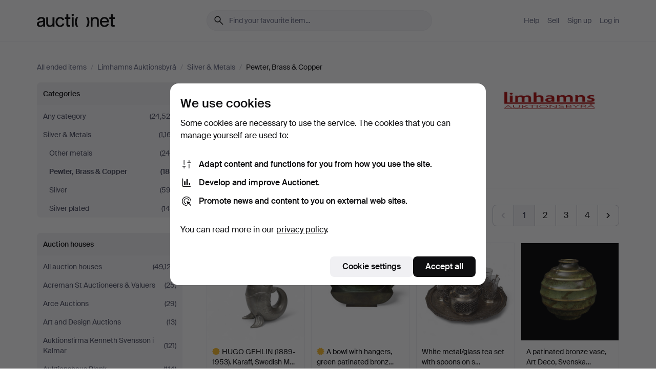

--- FILE ---
content_type: text/html; charset=utf-8
request_url: https://auctionet.com/en/search/41-pewter-brass-copper?company_id=322&is=ended&order=bid_desc
body_size: 28807
content:
<!DOCTYPE html><html class="env-production" data-controller="product-analytics" lang="en"><head><meta charset="utf-8" /><meta content="f09d35142b1e3a8a6023711d8bde4edca721e8b7" name="revision" /><meta content="width=device-width, initial-scale=1, viewport-fit=cover" name="viewport" /><meta name="csrf-param" content="authenticity_token" />
<meta name="csrf-token" content="ddy8tG-KFRlcI_jerxzKLUxS54ZVrRX1DFi6Xcrz9SzELc-5vcltCaap0iPU9DPSgZ0HVEzqwfa3QZ0Tw7-VFQ" /><meta content="Auctionet holds online auctions with furniture, design, art and everyday antiques. We unite European auction houses. Bid online today." name="description" /><meta content="Auctionet" property="og:site_name" /><meta content="https://assets.auctionet.com/apple-touch-icon.png" property="og:image" /><meta name="apple-itunes-app" content="app-id=762437955" /><link href="https://auctionet.com/en/search/41-pewter-brass-copper?company_id=322&amp;is=ended&amp;order=bid_desc" rel="canonical" /><link href="https://auctionet.com/sv/search/41-pewter-brass-copper?company_id=322&amp;is=ended&amp;order=bid_desc" hreflang="sv" rel="alternate" /><link href="https://auctionet.com/en/search/41-pewter-brass-copper?company_id=322&amp;is=ended&amp;order=bid_desc" hreflang="en" rel="alternate" /><link href="https://auctionet.com/de/search/41-pewter-brass-copper?company_id=322&amp;is=ended&amp;order=bid_desc" hreflang="de" rel="alternate" /><link href="https://auctionet.com/es/search/41-pewter-brass-copper?company_id=322&amp;is=ended&amp;order=bid_desc" hreflang="es" rel="alternate" /><link href="https://auctionet.com/fi/search/41-pewter-brass-copper?company_id=322&amp;is=ended&amp;order=bid_desc" hreflang="fi" rel="alternate" /><link href="https://auctionet.com/da/search/41-pewter-brass-copper?company_id=322&amp;is=ended&amp;order=bid_desc" hreflang="da" rel="alternate" /><link href="/en/search/41-pewter-brass-copper?company_id=322&amp;is=ended&amp;order=bid_desc&amp;page=2" rel="next" /><link rel="stylesheet" href="https://assets.auctionet.com/assets/suisse-505d48d553fe8e29260856637e9959b117641ea8cddf6f14a40d304f7b5e6311.css" /><link rel="stylesheet" href="https://assets.auctionet.com/assets/riccione-3d8813f9cb3bdc85f2aeb0e6875e4a33e03ec13275150d2c55b038fe96a12241.css" /><link href="/favicon.ico" rel="shortcut icon" /><link href="/apple-touch-icon.png" rel="apple-touch-icon" /><link href="https://mastodon.social/@auctionet" rel="me" /><title>Pewter, Brass &amp; Copper at Limhamns Auktionsbyrå - Auctionet</title><link rel="stylesheet" href="https://assets.auctionet.com/assets/public_theme_auctionet-41d7fd521c30ff1732774a7a793ceaee4c2dcfc86c32f9e181ea69e72102dca6.css" data-turbo-track="reload" /><script>document.documentElement.classList.add("supports-js");</script><script src="https://js.honeybadger.io/v6.11/honeybadger.min.js"></script><script>window.Auctionet = window.Auctionet || {}
Auctionet.turboDrive = true
Auctionet.env = "production"
Auctionet.timeZone = "Eastern Time (US \u0026 Canada)"
Auctionet.onTouchDevice = false

Auctionet.loginPath = "/en/login"
Auctionet.topicastWebsocketUrl = "wss://topicast.auctionet.com/api/broadcast"
Auctionet.liveBiddingFrontendBaseUrl = "https://live-bidding.auctionet.com"

Auctionet.alert = function(opts) {
  if (Auctionet.env !== "production") {
    console.log("Auctionet.alert called with:")
    console.log(JSON.stringify(opts))
  }
  // NOTE: The apps will display browser alerts and know how to parse this
  //       separator format to display the title and message.
  alert(opts.title + "\n\n" + opts.message);
}
Auctionet.callbacksFromApp = {}
Auctionet.posthogAPIHost = "https://eu.i.posthog.com"
Auctionet.posthogAPIKey = "phc_MSlY1ldl6MfmQLmgw6NrIWiuBiFZUzOw00pfT58klVZ"
Auctionet.googleMapsJSApiKey = "AIzaSyBVrEZjPG5-HQns71ONoSkCLxCYW9U8kuc"</script><script>Auctionet.inAppShell = false
Auctionet.googleTagID = "G-6CPP26E9KE"
Auctionet.googleTagManagerID = "GTM-MZXZSW"
Auctionet.customerioSiteID = "53bb414e6c6ea567c2c2"
Auctionet.pinterestTagID = "2613870643713"
Auctionet.metaPixelID = "2058709570997361"</script><script>// To be used with the meta pixel
Auctionet.facebookEventId = "4a552847-2449-402f-836e-d49ba5a81562"</script><script>if (Auctionet.env === "production" && window.Honeybadger) {
  Honeybadger.configure({
    apiKey: "hbp_PySSEmPVWjRn21au5idiu0oyPDewth0k4dgI",
    environment: "production",
    enableUncaught: false,
    enableUnhandledRejection: false,
    endpoint: "https://eu-api.honeybadger.io",
  });

  Honeybadger.setContext({
    user_id: null,
    tags: "Marketplace",
  });

  Honeybadger.beforeNotify((notice) => {
    if ([
      "In 'f.getEntriesByType(\"navigation\")', 'f.getEntriesByType' is undefined", // https://caniuse.com/mdn-api_performance_getentriesbytype
      "Can't find variable: AbortController", "AbortController is not defined", // https://caniuse.com/mdn-api_abortcontroller_abortcontroller
      "Navigator.sendBeacon: Beacon URL file:///", // Ignore errors in locally saved files.
      "Beacon URL /cdn-cgi/rum? must be either http:// or https://.", // Ignore errors in locally saved files.
    ].some((message) => notice.message.includes(message))) {
      return false;
    }

    if ([
      "AppleBot", "Applebot", "applebot" // https://support.apple.com/en-us/HT204683 can not access translations
    ].some((substring) => navigator.userAgent.includes(substring))) {
      return false;
    }

    if (notice.url.startsWith("file:///")) { // Ignore errors in locally saved files.
      return false;
    }

    // Ignore PaymentIQ third-party JS errors in a specific place.
    if (
      notice.stack.includes('node_modules/paymentiq-cashier-bootstrapper/dist/cashier.js') && [
        "Cannot read properties of null (reading 'attributes')",
        "null is not an object (evaluating 'document.querySelector(\".piq-cashier-wrapper\").attributes')"
      ].some((substring) => notice.message.includes(substring))
    ) {
      return false;
    }
  });
}</script><script data-turbo-track="reload" src="https://assets.auctionet.com/translations-59343bffe38a796ed8648cfbd516b4cf3fea4869.js"></script><script src="https://assets.auctionet.com/assets/public-40796c36aad044bfcf2a94eb422a7a5e8a439347ca26fb9fbf734d2fc3b060df.js" data-turbo-track="reload"></script></head><body><header class="site-header hide-in-print test-site-header" data-controller="toggle"><div class="site-header__main"><div class="width-container"><div class="site-header__inner"><div class="site-header__top"><div class="site-header__logo"><a href="/en"><span aria-hidden="true" class="svg"><span class="svg__auctionet-logotype"><svg viewBox="0 0 456 78" fill="#000000" xmlns="http://www.w3.org/2000/svg">
  <path d="M216.304 6.73133C216.304 3.01353 213.29 -0.00011102 209.572 -0.00011102C205.854 -0.00011102 202.841 3.01353 202.841 6.73133C202.841 10.4491 205.854 13.4628 209.572 13.4628C213.29 13.4628 216.304 10.4491 216.304 6.73133Z"/>
  <path d="M37.0516 47.0111C35.2582 48.9192 28.6963 49.8629 22.5733 50.6113C16.7536 51.358 10.9889 54.0962 10.9889 60.3194C10.9889 65.6487 14.621 68.4457 20.4686 68.4457C27.7554 68.4457 37.0516 64.3635 37.0516 53.7375V47.0111ZM37.1607 75.705L37.1624 68.2677C33.4194 74.4584 25.0401 76.9627 18.3948 76.9627C8.40173 76.9627 0 70.6337 0 60.3239C0 48.2766 8.85176 43.9012 23.7062 42.4151C34.3223 41.3331 37.0516 39.4714 37.0516 35.959C37.0516 31.0148 33.8459 27.5753 25.3479 27.5753C19.6251 27.5753 13.988 30.3997 11.9617 36.9531L2.11079 34.6694C4.55462 24.6999 13.8234 18.7554 25.766 18.7554C41.9185 18.7554 47.8294 26.4283 47.8294 35.7474V75.705H37.1607Z"/>
  <path d="M91.8616 68.3691C87.6148 74.5419 81.3692 76.9678 74.5353 76.9678C64.4499 76.9678 54.8145 71.0239 54.8145 56.9538V20.0261H65.5923V53.7017C65.5923 64.1856 69.9074 67.9465 77.9106 67.9465C84.9365 67.9465 91.7558 62.0625 91.7558 50.6377V20.0261H102.534V75.7011L91.8655 75.7084L91.8616 68.3691Z"/>
  <path d="M325.493 27.3917C329.74 21.2189 335.985 18.793 342.819 18.793C352.905 18.793 362.54 24.7369 362.54 38.8071V75.7348H351.762V42.0592C351.762 31.5752 347.447 27.8143 339.444 27.8143C332.418 27.8143 325.599 33.6983 325.599 45.1232V75.7348H314.82V20.0597L325.489 20.0524L325.493 27.3917Z"/>
  <path d="M135.413 68.2478C145.37 68.2478 148.69 60.7311 149.882 56.2598L160.775 57.92C158.646 65.7217 151.795 76.9669 135.413 76.9669C119.541 76.9669 109.102 65.382 109.102 47.8637C109.102 30.3438 119.545 18.76 135.422 18.76C151.598 18.76 157.812 29.8121 159.606 34.6275L149.544 37.9479C148.37 34.6919 145.072 27.4779 135.423 27.4779C126.072 27.4779 120.091 35.2248 120.091 47.8637C120.091 60.5033 126.067 68.249 135.413 68.249V68.2478Z"/>
  <path d="M380.2 42.2794H410.404C409.566 34.5516 404.736 27.5118 395.201 27.5118C385.868 27.5118 381.039 34.5516 380.2 42.2794ZM420.972 59.5328C418.431 67.5539 411.671 77.0017 395.303 77.0017C379.641 77.0017 369.106 65.3155 369.106 47.9944C369.106 30.479 379.237 18.7939 395.202 18.7939C411.369 18.7939 422.733 30.5803 421.298 50.4891H379.994C380.31 60.6378 386.071 68.2827 395.303 68.2827C404.939 68.2827 408.694 62.1602 410.089 58.1799L420.972 59.5328Z"/>
  <path d="M214.96 20.0258L214.96 75.7015H204.183V20.0258H214.96Z"/>
  <path d="M450.074 66.0157C451.276 66.0157 453.805 66.0196 455.38 65.9429V75.6997C454.197 75.805 450.17 75.9108 447.432 75.9108C437.614 75.9108 433.032 73.5722 433.032 63.6748V29.6857H423.846V20.0246H433.032V2.21425H443.81V20.0246H455.999L456 29.6857H443.81V60.2274C443.81 65.4324 445.787 66.0146 450.074 66.0146V66.0157Z"/>
  <path d="M189.726 65.9819C190.928 65.9819 193.456 65.9858 195.032 65.9091V75.6659C193.848 75.7712 189.821 75.877 187.084 75.877C177.265 75.877 172.683 73.5384 172.683 63.641V29.6519H163.498V19.9908H172.683V2.18044H183.461V19.9908H195.651L195.651 29.6519H183.461V60.1936C183.461 65.3986 185.438 65.9807 189.726 65.9807V65.9819Z"/>
  <path d="M241.895 75.7351C242.036 75.7351 242.113 75.575 242.025 75.4658C236.321 68.3722 233.146 58.6317 233.146 47.8981C233.146 37.1634 236.322 27.4228 242.025 20.3292C242.113 20.2195 242.037 20.0594 241.897 20.0594H229.661C224.973 28.2249 222.449 37.8429 222.449 47.8981C222.449 57.9527 224.973 67.5701 229.661 75.7351H241.895Z"/>
  <path d="M287.866 75.7351C287.726 75.7351 287.649 75.575 287.737 75.4658C293.441 68.3722 296.616 58.6317 296.616 47.8981C296.616 37.1634 293.44 27.4228 287.736 20.3292C287.648 20.2195 287.725 20.0594 287.865 20.0594H300.1C304.788 28.2249 307.313 37.8429 307.313 47.8981C307.313 57.9527 304.789 67.5701 300.101 75.7351H287.866Z"/>
</svg></span></span><span class="sr-only test-sr-only">Auctionet.com</span></a></div><div class="site-header__search-top"><form class="site-search test-site-search" data-controller="turbo-get-form site-search" data-site-search-drop-template-value="&lt;div class=&quot;site-header__search__dropdown__option js-site-search-drop-option test-active-search-option test-search-dropdown-option-active&quot; data-event_id=&quot;&quot; data-name=&quot;Active&quot; data-value=&quot;active&quot;&gt;Search &lt;strong&gt;active&lt;/strong&gt; auctions&lt;/div&gt;&lt;div class=&quot;site-header__search__dropdown__option js-site-search-drop-option test-search-dropdown-option-ended current&quot; data-event_id=&quot;&quot; data-name=&quot;Ended&quot; data-value=&quot;ended&quot;&gt;Search &lt;strong&gt;ended&lt;/strong&gt; auctions&lt;/div&gt;" action="/en/search/41-pewter-brass-copper" accept-charset="UTF-8" method="get"><div class="site-search__inner"><input type="hidden" name="event_id" value="" class="test-site-search-hidden-field" data-original-value="" data-site-search-target="eventIdField" /><input type="hidden" name="company_id" value="322" class="test-site-search-hidden-field" data-original-value="322" /><input type="hidden" name="order" value="bid_desc" class="test-site-search-hidden-field" data-original-value="bid_desc" /><input type="hidden" name="is" value="ended" class="test-site-search-hidden-field" data-original-value="ended" data-site-search-target="isField" /><span aria-hidden="true" class="material-icon material-icon--name-search site-search__icon"><svg xmlns="http://www.w3.org/2000/svg" viewBox="0 0 20 20"><path d="M15.792 16.688 11.083 12q-.687.542-1.489.802t-1.615.26q-2.146 0-3.646-1.479t-1.5-3.625q0-2.125 1.5-3.635 1.5-1.511 3.646-1.511 2.125 0 3.604 1.5t1.479 3.646q0 .854-.25 1.657-.25.802-.791 1.447l4.708 4.73q.188.187.177.448-.01.26-.198.448-.208.208-.468.208-.261 0-.448-.208Zm-7.813-4.959q1.563 0 2.656-1.104 1.094-1.104 1.094-2.667 0-1.583-1.083-2.698-1.084-1.114-2.667-1.114-1.604 0-2.708 1.114-1.104 1.115-1.104 2.698 0 1.584 1.104 2.677 1.104 1.094 2.708 1.094Z"/></svg></span><input autocapitalize="off" class="form__input--search site-search__query test-search-field" name="q" placeholder="Find your favourite item..." type="search" /><div class="site-search__scope-select-and-submit"><button class="site-search__scope-select test-search-dropdown" data-site-search-target="dropTrigger" type="button">Ended<span aria-hidden="true" class="material-icon material-icon--name-unfold_more"><svg xmlns="http://www.w3.org/2000/svg" viewBox="0 0 20 20"><path d="M6.979 6.792q-.208-.209-.208-.459t.208-.458l2.459-2.458q.124-.125.27-.188.146-.062.292-.062t.292.062q.146.063.27.188l2.459 2.458q.208.208.208.458t-.208.459q-.188.187-.438.187t-.458-.187L10 4.667 7.896 6.771q-.208.208-.469.208-.26 0-.448-.187ZM10 16.875q-.146 0-.292-.063-.146-.062-.27-.187l-2.459-2.458q-.208-.209-.208-.459t.208-.437q.188-.209.438-.209t.458.209L10 15.396l2.104-2.125q.208-.209.469-.209.26 0 .448.209.208.187.208.437t-.208.459l-2.459 2.458q-.124.125-.27.187-.146.063-.292.063Z"/></svg></span></button><button class="button button--small site-search__submit" type="submit"><span class="site-search__submit-text">Search</span><span aria-hidden="true" class="material-icon material-icon--name-arrow_forward site-search__submit-icon"><svg xmlns="http://www.w3.org/2000/svg" viewBox="0 0 20 20"><path d="M9.542 15.896q-.23-.229-.23-.469 0-.239.209-.469l4.312-4.291H4.312q-.25 0-.458-.198-.208-.198-.208-.469 0-.271.208-.469.208-.198.458-.198h9.521L9.521 5.062q-.209-.229-.209-.479 0-.25.23-.479.229-.208.458-.208t.458.208l5.313 5.334q.146.124.208.27.063.146.063.292t-.063.292q-.062.146-.208.27l-5.313 5.334q-.229.208-.458.208t-.458-.208Z"/></svg></span></button></div></div></form></div><div class="site-header__nav-top"><nav class="site-nav"><ul class="site-nav__list"><li class="site-nav__item"><a class="site-nav__link" href="/en/help">Help</a></li><li class="site-nav__item"><a class="site-nav__link" href="/en/sell">Sell</a></li><li class="site-nav__item"><a class="site-nav__link" href="/en/signup?go_to=%2Fen%2Fsearch%2F41-pewter-brass-copper%3Fcompany_id%3D322%26is%3Dended%26order%3Dbid_desc&amp;signup_company_id=322">Sign up</a></li><li class="site-nav__item"><a class="site-nav__link" href="/en/login?go_to=%2Fen%2Fsearch%2F41-pewter-brass-copper%3Fcompany_id%3D322%26is%3Dended%26order%3Dbid_desc">Log in</a></li></ul></nav></div><div class="site-header__toggle-buttons"><button aria-expanded="false" class="site-header__toggle-menu" data-action="toggle#toggle" data-toggle-id-param="site-header-nav-bottom" data-toggle-target="trigger" id="site-header-toggle-nav-bottom"><span class="site-header__toggle-menu--menu"><span aria-hidden="true" class="material-icon material-icon--name-menu"><svg xmlns="http://www.w3.org/2000/svg" viewBox="0 0 20 20"><path d="M3.375 14.688q-.271 0-.469-.198-.198-.198-.198-.469 0-.25.198-.459.198-.208.469-.208h13.25q.271 0 .469.208.198.209.198.459 0 .271-.198.469-.198.198-.469.198Zm0-4.021q-.271 0-.469-.198-.198-.198-.198-.469 0-.271.198-.469.198-.198.469-.198h13.25q.271 0 .469.198.198.198.198.469 0 .271-.198.469-.198.198-.469.198Zm0-4.021q-.271 0-.469-.208-.198-.209-.198-.459 0-.271.198-.469.198-.198.469-.198h13.25q.271 0 .469.198.198.198.198.469 0 .25-.198.459-.198.208-.469.208Z"/></svg></span></span><span class="site-header__toggle-menu--close"><span aria-hidden="true" class="material-icon material-icon--name-close"><svg xmlns="http://www.w3.org/2000/svg" viewBox="0 0 20 20"><path d="m10 10.938-4.167 4.166q-.187.188-.448.188-.26 0-.468-.209-.209-.208-.209-.468 0-.261.209-.469L9.062 10 4.896 5.833q-.188-.187-.188-.458t.209-.479q.208-.208.468-.208.261 0 .469.208L10 9.062l4.167-4.166q.187-.188.458-.198.271-.01.479.198.208.208.208.469 0 .26-.208.468L10.938 10l4.166 4.167q.188.187.198.448.01.26-.198.468-.208.209-.469.209-.26 0-.468-.209Z"/></svg></span></span></button></div></div><div class="site-header__nav-bottom" data-toggle-hidden="true" data-toggle-target="visibleWhenExpanded" id="site-header-nav-bottom"><nav class="site-nav"><ul class="site-nav__list"><li class="site-nav__item"><a class="site-nav__link" href="/en/help">Help</a></li><li class="site-nav__item"><a class="site-nav__link" href="/en/sell">Sell</a></li><li class="site-nav__item"><a class="site-nav__link" href="/en/signup?go_to=%2Fen%2Fsearch%2F41-pewter-brass-copper%3Fcompany_id%3D322%26is%3Dended%26order%3Dbid_desc&amp;signup_company_id=322">Sign up</a></li><li class="site-nav__item"><a class="site-nav__link" href="/en/login?go_to=%2Fen%2Fsearch%2F41-pewter-brass-copper%3Fcompany_id%3D322%26is%3Dended%26order%3Dbid_desc">Log in</a></li></ul></nav></div><div class="site-header__search-bottom" data-toggle-hidden="false" data-toggle-target="" id="site-header-search-bottom"><form class="site-search test-site-search" data-controller="turbo-get-form site-search" data-site-search-drop-template-value="&lt;div class=&quot;site-header__search__dropdown__option js-site-search-drop-option test-active-search-option test-search-dropdown-option-active&quot; data-event_id=&quot;&quot; data-name=&quot;Active&quot; data-value=&quot;active&quot;&gt;Search &lt;strong&gt;active&lt;/strong&gt; auctions&lt;/div&gt;&lt;div class=&quot;site-header__search__dropdown__option js-site-search-drop-option test-search-dropdown-option-ended current&quot; data-event_id=&quot;&quot; data-name=&quot;Ended&quot; data-value=&quot;ended&quot;&gt;Search &lt;strong&gt;ended&lt;/strong&gt; auctions&lt;/div&gt;" action="/en/search/41-pewter-brass-copper" accept-charset="UTF-8" method="get"><div class="site-search__inner"><input type="hidden" name="event_id" value="" class="test-site-search-hidden-field" data-original-value="" data-site-search-target="eventIdField" /><input type="hidden" name="company_id" value="322" class="test-site-search-hidden-field" data-original-value="322" /><input type="hidden" name="order" value="bid_desc" class="test-site-search-hidden-field" data-original-value="bid_desc" /><input type="hidden" name="is" value="ended" class="test-site-search-hidden-field" data-original-value="ended" data-site-search-target="isField" /><span aria-hidden="true" class="material-icon material-icon--name-search site-search__icon"><svg xmlns="http://www.w3.org/2000/svg" viewBox="0 0 20 20"><path d="M15.792 16.688 11.083 12q-.687.542-1.489.802t-1.615.26q-2.146 0-3.646-1.479t-1.5-3.625q0-2.125 1.5-3.635 1.5-1.511 3.646-1.511 2.125 0 3.604 1.5t1.479 3.646q0 .854-.25 1.657-.25.802-.791 1.447l4.708 4.73q.188.187.177.448-.01.26-.198.448-.208.208-.468.208-.261 0-.448-.208Zm-7.813-4.959q1.563 0 2.656-1.104 1.094-1.104 1.094-2.667 0-1.583-1.083-2.698-1.084-1.114-2.667-1.114-1.604 0-2.708 1.114-1.104 1.115-1.104 2.698 0 1.584 1.104 2.677 1.104 1.094 2.708 1.094Z"/></svg></span><input autocapitalize="off" class="form__input--search site-search__query test-search-field" name="q" placeholder="Find your favourite item..." type="search" /><div class="site-search__scope-select-and-submit"><button class="site-search__scope-select test-search-dropdown" data-site-search-target="dropTrigger" type="button">Ended<span aria-hidden="true" class="material-icon material-icon--name-unfold_more"><svg xmlns="http://www.w3.org/2000/svg" viewBox="0 0 20 20"><path d="M6.979 6.792q-.208-.209-.208-.459t.208-.458l2.459-2.458q.124-.125.27-.188.146-.062.292-.062t.292.062q.146.063.27.188l2.459 2.458q.208.208.208.458t-.208.459q-.188.187-.438.187t-.458-.187L10 4.667 7.896 6.771q-.208.208-.469.208-.26 0-.448-.187ZM10 16.875q-.146 0-.292-.063-.146-.062-.27-.187l-2.459-2.458q-.208-.209-.208-.459t.208-.437q.188-.209.438-.209t.458.209L10 15.396l2.104-2.125q.208-.209.469-.209.26 0 .448.209.208.187.208.437t-.208.459l-2.459 2.458q-.124.125-.27.187-.146.063-.292.063Z"/></svg></span></button><button class="button button--small site-search__submit" type="submit"><span class="site-search__submit-text">Search</span><span aria-hidden="true" class="material-icon material-icon--name-arrow_forward site-search__submit-icon"><svg xmlns="http://www.w3.org/2000/svg" viewBox="0 0 20 20"><path d="M9.542 15.896q-.23-.229-.23-.469 0-.239.209-.469l4.312-4.291H4.312q-.25 0-.458-.198-.208-.198-.208-.469 0-.271.208-.469.208-.198.458-.198h9.521L9.521 5.062q-.209-.229-.209-.479 0-.25.23-.479.229-.208.458-.208t.458.208l5.313 5.334q.146.124.208.27.063.146.063.292t-.063.292q-.062.146-.208.27l-5.313 5.334q-.229.208-.458.208t-.458-.208Z"/></svg></span></button></div></div></form></div></div></div></div></header><div class="site-content"><div class="width-container"><noscript><div class="message message--centered message--outside-content-box message--alert test-message-alert "><span aria-hidden="true" class="material-icon material-icon--name-warning material-icon--yellow vertical-align-middle "><svg xmlns="http://www.w3.org/2000/svg" viewBox="0 0 20 20"><path d="M10.021 10.458Zm-7.083 6.625q-.459 0-.698-.395-.24-.396-.011-.792L9.312 3.688q.25-.396.688-.396.438 0 .688.396l7.083 12.208q.229.396-.011.792-.239.395-.698.395Zm7.083-8.562q-.271 0-.469.198-.198.198-.198.469v2.75q0 .25.198.458.198.208.469.208.271 0 .469-.208.198-.208.198-.458v-2.75q0-.271-.198-.469-.198-.198-.469-.198Zm0 6.312q.291 0 .5-.208.208-.208.208-.5 0-.292-.208-.5-.209-.208-.5-.208-.292 0-.5.208-.209.208-.209.5 0 .292.209.5.208.208.5.208Zm-6.167.917h12.292L10 5.167Z"/></svg></span> Hello! You have JavaScript turned off. The site will not work properly without it.</div></noscript><ul class="breadcrumbs hide-in-print test-breadcrumbs breadcrumbs--unimportant" itemscope="" itemtype="http://schema.org/BreadcrumbList"><li itemprop="itemListElement" itemscope="itemscope" itemtype="http://schema.org/ListItem"><a itemprop="item" href="/en/search?is=ended"><span itemprop="name">All ended items</span></a><meta content="1" itemprop="position" /></li><li><span class="divider"> / </span></li><li itemprop="itemListElement" itemscope="itemscope" itemtype="http://schema.org/ListItem"><a itemprop="item" href="/en/search?company_id=322&amp;is=ended"><span itemprop="name">Limhamns Auktionsbyrå</span></a><meta content="2" itemprop="position" /></li><li><span class="divider"> / </span></li><li itemprop="itemListElement" itemscope="itemscope" itemtype="http://schema.org/ListItem"><a itemprop="item" href="/en/search/38-silver-metals?company_id=322&amp;is=ended"><span itemprop="name">Silver &amp; Metals</span></a><meta content="3" itemprop="position" /></li><li><span class="divider"> / </span></li><li class="active" itemprop="itemListElement" itemscope="itemscope" itemtype="http://schema.org/ListItem"><span><span itemprop="name">Pewter, Brass &amp; Copper</span></span><meta content="4" itemprop="position" /></li></ul><div class="site-content__inner site-content__inner--marginless-on-small-displays"><h1 class="sr-only">Pewter, Brass &amp; Copper at Limhamns Auktionsbyrå</h1><script>(function() {
  var path = "/en/my/saved_searches?category_id=41-pewter-brass-copper\u0026company_id=322\u0026is=ended\u0026order=bid_desc\u0026toggle=true"
  var addErrorMessage = "Could not save search. Please try again."
  var removeErrorMessage = "Could not remove saved search. Please try again."

  Auctionet.callbacksFromApp.saveSearch = function() {
    if (!Auctionet.isBuyerLoggedIn) {
      Auctionet.postMessageToApp({ action: "undoTogglingSaveSearch" });
      Auctionet.showLoginThatPerformsAction("save");
      return;
    }

    $.ajax({ url: path, method: "post", error: function() {
      Auctionet.postMessageToApp({ action: "errorTogglingSaveSearch", params: { message: addErrorMessage } });
    }});
  };

  Auctionet.callbacksFromApp.unsaveSearch = function() {
    $.ajax({ url: path, method: "delete", error: function() {
      Auctionet.postMessageToApp({ action: "errorTogglingSaveSearch", params: { message: removeErrorMessage } });
    }});

    // If you go from the list of saved searches to a saved search, then un-save it and then go back, that list should update.
    Turbo.clearCache();
  };
})();</script><div data-controller="toggle-class" data-toggle-class-toggle-class-value="search-page__filters--visible-on-small-displays"><a class="search-page__filter-toggle site-content__inner--marginless-on-small-displays__padded-away-from-margin" data-action="toggle-class#toggle" href="#"><span aria-hidden="true" class="material-icon material-icon--name-filter_alt vertical-align-middle"><svg xmlns="http://www.w3.org/2000/svg" viewBox="0 0 20 20"><path d="M11.25 10.688v4.833q0 .312-.208.521-.209.208-.521.208H9.479q-.312 0-.521-.208-.208-.209-.208-.521v-4.833L4.083 4.771q-.229-.333-.062-.677.167-.344.562-.344h10.834q.395 0 .562.344.167.344-.062.677ZM10 10.125l3.958-5.042H6.042Zm0 0Z"/></svg></span> <span class="hide-in-apps">Filter</span><span class="only-show-in-apps">Filter and sort</span></a><div class="menu-box-container"><div class="menu-box-container__filters search-page__filters test-facets" data-toggle-class-target="target"><nav class="menu-box" data-controller="toggle-class" data-toggle-class-target="target" data-toggle-class-toggle-class-value="is-expanded"><h2 class="menu-box__header" data-action="click-&gt;toggle-class#toggle">Categories<span aria-hidden="true" class="material-icon material-icon--name-expand_more box-toggle"><svg xmlns="http://www.w3.org/2000/svg" viewBox="0 0 20 20"><path d="M10 12.208q-.146 0-.292-.052t-.27-.198L5.75 8.292q-.188-.209-.177-.49.01-.281.198-.469.229-.208.479-.198.25.011.458.198L10 10.646l3.312-3.292q.188-.208.438-.208t.479.208q.209.208.209.479t-.209.459l-3.667 3.666q-.124.146-.27.198-.146.052-.292.052Z"/></svg></span></h2><ul class="menu-box__items"><li class="menu-box__item menu-box__item--all"><a class="menu-box__link" href="/en/search?company_id=322&amp;is=ended&amp;order=bid_desc"><span class="menu-box__link__text">Any category</span> <span class="menu-box__link__count">(24,528)</span></a></li><li class="menu-box__item"><a class="menu-box__link" href="/en/search/38-silver-metals?company_id=322&amp;is=ended&amp;order=bid_desc"><span class="menu-box__link__text">Silver &amp; Metals</span> <span class="menu-box__link__count">(1,167)</span></a><ul class="menu-box__children"><li class="menu-box__item"><a class="menu-box__link" href="/en/search/40-other-metals?company_id=322&amp;is=ended&amp;order=bid_desc"><span class="menu-box__link__text">Other metals</span> <span class="menu-box__link__count">(246)</span></a></li><li class="menu-box__item is-active"><a class="menu-box__link" href="/en/search/41-pewter-brass-copper?company_id=322&amp;is=ended&amp;order=bid_desc"><span class="menu-box__link__text">Pewter, Brass &amp; Copper</span> <span class="menu-box__link__count">(183)</span></a></li><li class="menu-box__item"><a class="menu-box__link" href="/en/search/39-silver?company_id=322&amp;is=ended&amp;order=bid_desc"><span class="menu-box__link__text">Silver</span> <span class="menu-box__link__count">(593)</span></a></li><li class="menu-box__item"><a class="menu-box__link" href="/en/search/213-silver-plated?company_id=322&amp;is=ended&amp;order=bid_desc"><span class="menu-box__link__text">Silver plated</span> <span class="menu-box__link__count">(145)</span></a></li></ul></li></ul></nav><nav class="menu-box test-search-companies-box" data-controller="toggle-class" data-toggle-class-target="target" data-toggle-class-toggle-class-value="is-expanded"><h2 class="menu-box__header" data-action="click-&gt;toggle-class#toggle">Auction houses<span aria-hidden="true" class="material-icon material-icon--name-expand_more box-toggle"><svg xmlns="http://www.w3.org/2000/svg" viewBox="0 0 20 20"><path d="M10 12.208q-.146 0-.292-.052t-.27-.198L5.75 8.292q-.188-.209-.177-.49.01-.281.198-.469.229-.208.479-.198.25.011.458.198L10 10.646l3.312-3.292q.188-.208.438-.208t.479.208q.209.208.209.479t-.209.459l-3.667 3.666q-.124.146-.27.198-.146.052-.292.052Z"/></svg></span></h2><ul class="menu-box__items"><li class="menu-box__item menu-box__item--all"><a class="menu-box__link" href="/en/search/41-pewter-brass-copper?is=ended&amp;order=bid_desc"><span class="menu-box__link__text">All auction houses</span> <span class="menu-box__link__count">(49,123)</span></a></li><li class="menu-box__item"><a class="menu-box__link" href="/en/search/41-pewter-brass-copper?company_id=414&amp;is=ended&amp;order=bid_desc"><span class="menu-box__link__text">Acreman St Auctioneers &amp; Valuers</span> <span class="menu-box__link__count">(25)</span></a></li><li class="menu-box__item"><a class="menu-box__link" href="/en/search/41-pewter-brass-copper?company_id=491&amp;is=ended&amp;order=bid_desc"><span class="menu-box__link__text">Arce Auctions</span> <span class="menu-box__link__count">(29)</span></a></li><li class="menu-box__item"><a class="menu-box__link" href="/en/search/41-pewter-brass-copper?company_id=284&amp;is=ended&amp;order=bid_desc"><span class="menu-box__link__text">Art and Design Auctions</span> <span class="menu-box__link__count">(13)</span></a></li><li class="menu-box__item"><a class="menu-box__link" href="/en/search/41-pewter-brass-copper?company_id=398&amp;is=ended&amp;order=bid_desc"><span class="menu-box__link__text">Auktionsfirma Kenneth Svensson i Kalmar</span> <span class="menu-box__link__count">(121)</span></a></li><li class="menu-box__item"><a class="menu-box__link" href="/en/search/41-pewter-brass-copper?company_id=90&amp;is=ended&amp;order=bid_desc"><span class="menu-box__link__text">Auktionshaus Blank</span> <span class="menu-box__link__count">(114)</span></a></li><li class="menu-box__item"><a class="menu-box__link" href="/en/search/41-pewter-brass-copper?company_id=93&amp;is=ended&amp;order=bid_desc"><span class="menu-box__link__text">Auktionshaus Bossard</span> <span class="menu-box__link__count">(27)</span></a></li><li class="menu-box__item"><a class="menu-box__link" href="/en/search/41-pewter-brass-copper?company_id=52&amp;is=ended&amp;order=bid_desc"><span class="menu-box__link__text">Auktionshaus Dannenberg</span> <span class="menu-box__link__count">(1)</span></a></li><li class="menu-box__item"><a class="menu-box__link" href="/en/search/41-pewter-brass-copper?company_id=408&amp;is=ended&amp;order=bid_desc"><span class="menu-box__link__text">Auktionshaus Stuber&#39;s Hammerschlag</span> <span class="menu-box__link__count">(51)</span></a></li><li class="menu-box__item"><a class="menu-box__link" href="/en/search/41-pewter-brass-copper?company_id=75&amp;is=ended&amp;order=bid_desc"><span class="menu-box__link__text">Auktionshaus von Brühl </span> <span class="menu-box__link__count">(23)</span></a></li><li class="menu-box__item"><a class="menu-box__link" href="/en/search/41-pewter-brass-copper?company_id=1&amp;is=ended&amp;order=bid_desc"><span class="menu-box__link__text">Auktionshuset Kolonn</span> <span class="menu-box__link__count">(3,099)</span></a></li><li class="menu-box__item"><a class="menu-box__link" href="/en/search/41-pewter-brass-copper?company_id=407&amp;is=ended&amp;order=bid_desc"><span class="menu-box__link__text">Auktionshuset STO Bohuslän</span> <span class="menu-box__link__count">(166)</span></a></li><li class="menu-box__item"><a class="menu-box__link" href="/en/search/41-pewter-brass-copper?company_id=46&amp;is=ended&amp;order=bid_desc"><span class="menu-box__link__text">Auktionshuset Thelin &amp; Johansson</span> <span class="menu-box__link__count">(1,797)</span></a></li><li class="menu-box__item"><a class="menu-box__link" href="/en/search/41-pewter-brass-copper?company_id=411&amp;is=ended&amp;order=bid_desc"><span class="menu-box__link__text">Auktionshuset Thörner &amp; Ek</span> <span class="menu-box__link__count">(264)</span></a></li><li class="menu-box__item"><a class="menu-box__link" href="/en/search/41-pewter-brass-copper?company_id=487&amp;is=ended&amp;order=bid_desc"><span class="menu-box__link__text">Auktionskammaren Sydost Kalmar</span> <span class="menu-box__link__count">(223)</span></a></li><li class="menu-box__item"><a class="menu-box__link" href="/en/search/41-pewter-brass-copper?company_id=324&amp;is=ended&amp;order=bid_desc"><span class="menu-box__link__text">Auktionsmagasinet Vänersborg</span> <span class="menu-box__link__count">(283)</span></a></li><li class="menu-box__item"><a class="menu-box__link" href="/en/search/41-pewter-brass-copper?company_id=6&amp;is=ended&amp;order=bid_desc"><span class="menu-box__link__text">Auktionsverket Engelholm</span> <span class="menu-box__link__count">(320)</span></a></li><li class="menu-box__item"><a class="menu-box__link" href="/en/search/41-pewter-brass-copper?company_id=223&amp;is=ended&amp;order=bid_desc"><span class="menu-box__link__text">Balclis</span> <span class="menu-box__link__count">(299)</span></a></li><li class="menu-box__item"><a class="menu-box__link" href="/en/search/41-pewter-brass-copper?company_id=248&amp;is=ended&amp;order=bid_desc"><span class="menu-box__link__text">Barcelona Auctions</span> <span class="menu-box__link__count">(103)</span></a></li><li class="menu-box__item"><a class="menu-box__link" href="/en/search/41-pewter-brass-copper?company_id=566&amp;is=ended&amp;order=bid_desc"><span class="menu-box__link__text">Bidstrup Auktioner</span> <span class="menu-box__link__count">(9)</span></a></li><li class="menu-box__item"><a class="menu-box__link" href="/en/search/41-pewter-brass-copper?company_id=365&amp;is=ended&amp;order=bid_desc"><span class="menu-box__link__text">Bishop &amp; Miller</span> <span class="menu-box__link__count">(1,126)</span></a></li><li class="menu-box__item"><a class="menu-box__link" href="/en/search/41-pewter-brass-copper?company_id=323&amp;is=ended&amp;order=bid_desc"><span class="menu-box__link__text">Björnssons Auktionskammare</span> <span class="menu-box__link__count">(351)</span></a></li><li class="menu-box__item"><a class="menu-box__link" href="/en/search/41-pewter-brass-copper?company_id=325&amp;is=ended&amp;order=bid_desc"><span class="menu-box__link__text">Borås Auktionshall</span> <span class="menu-box__link__count">(144)</span></a></li><li class="menu-box__item"><a class="menu-box__link" href="/en/search/41-pewter-brass-copper?company_id=320&amp;is=ended&amp;order=bid_desc"><span class="menu-box__link__text">Chalkwell Auctions</span> <span class="menu-box__link__count">(165)</span></a></li><li class="menu-box__item"><a class="menu-box__link" href="/en/search/41-pewter-brass-copper?company_id=67&amp;is=ended&amp;order=bid_desc"><span class="menu-box__link__text">Colombos</span> <span class="menu-box__link__count">(6)</span></a></li><li class="menu-box__item"><a class="menu-box__link" href="/en/search/41-pewter-brass-copper?company_id=91&amp;is=ended&amp;order=bid_desc"><span class="menu-box__link__text">Connoisseur Bokauktioner</span> <span class="menu-box__link__count">(17)</span></a></li><li class="menu-box__item"><a class="menu-box__link" href="/en/search/41-pewter-brass-copper?company_id=112&amp;is=ended&amp;order=bid_desc"><span class="menu-box__link__text">Crafoord Auktioner Lund</span> <span class="menu-box__link__count">(782)</span></a></li><li class="menu-box__item"><a class="menu-box__link" href="/en/search/41-pewter-brass-copper?company_id=283&amp;is=ended&amp;order=bid_desc"><span class="menu-box__link__text">Crafoord Auktioner Malmö</span> <span class="menu-box__link__count">(197)</span></a></li><li class="menu-box__item"><a class="menu-box__link" href="/en/search/41-pewter-brass-copper?company_id=232&amp;is=ended&amp;order=bid_desc"><span class="menu-box__link__text">Crafoord Auktioner Stockholm</span> <span class="menu-box__link__count">(1,032)</span></a></li><li class="menu-box__item"><a class="menu-box__link" href="/en/search/41-pewter-brass-copper?company_id=185&amp;is=ended&amp;order=bid_desc"><span class="menu-box__link__text">Dreweatts Online</span> <span class="menu-box__link__count">(29)</span></a></li><li class="menu-box__item"><a class="menu-box__link" href="/en/search/41-pewter-brass-copper?company_id=189&amp;is=ended&amp;order=bid_desc"><span class="menu-box__link__text">Ekenbergs</span> <span class="menu-box__link__count">(1,634)</span></a></li><li class="menu-box__item"><a class="menu-box__link" href="/en/search/41-pewter-brass-copper?company_id=405&amp;is=ended&amp;order=bid_desc"><span class="menu-box__link__text">Formstad Auktioner</span> <span class="menu-box__link__count">(711)</span></a></li><li class="menu-box__item"><a class="menu-box__link" href="/en/search/41-pewter-brass-copper?company_id=4&amp;is=ended&amp;order=bid_desc"><span class="menu-box__link__text">Garpenhus Auktioner</span> <span class="menu-box__link__count">(898)</span></a></li><li class="menu-box__item"><a class="menu-box__link" href="/en/search/41-pewter-brass-copper?company_id=447&amp;is=ended&amp;order=bid_desc"><span class="menu-box__link__text">Gomér &amp; Andersson Jönköping</span> <span class="menu-box__link__count">(102)</span></a></li><li class="menu-box__item"><a class="menu-box__link" href="/en/search/41-pewter-brass-copper?company_id=9&amp;is=ended&amp;order=bid_desc"><span class="menu-box__link__text">Gomér &amp; Andersson Linköping</span> <span class="menu-box__link__count">(4,195)</span></a></li><li class="menu-box__item"><a class="menu-box__link" href="/en/search/41-pewter-brass-copper?company_id=95&amp;is=ended&amp;order=bid_desc"><span class="menu-box__link__text">Gomér &amp; Andersson Norrköping</span> <span class="menu-box__link__count">(2,503)</span></a></li><li class="menu-box__item"><a class="menu-box__link" href="/en/search/41-pewter-brass-copper?company_id=234&amp;is=ended&amp;order=bid_desc"><span class="menu-box__link__text">Gomér &amp; Andersson Nyköping</span> <span class="menu-box__link__count">(1,188)</span></a></li><li class="menu-box__item"><a class="menu-box__link" href="/en/search/41-pewter-brass-copper?company_id=10&amp;is=ended&amp;order=bid_desc"><span class="menu-box__link__text">Göteborgs Auktionsverk</span> <span class="menu-box__link__count">(796)</span></a></li><li class="menu-box__item"><a class="menu-box__link" href="/en/search/41-pewter-brass-copper?company_id=231&amp;is=ended&amp;order=bid_desc"><span class="menu-box__link__text">Halmstads Auktionskammare</span> <span class="menu-box__link__count">(1,173)</span></a></li><li class="menu-box__item"><a class="menu-box__link" href="/en/search/41-pewter-brass-copper?company_id=326&amp;is=ended&amp;order=bid_desc"><span class="menu-box__link__text">Handelslagret Auktionsservice</span> <span class="menu-box__link__count">(265)</span></a></li><li class="menu-box__item"><a class="menu-box__link" href="/en/search/41-pewter-brass-copper?company_id=11&amp;is=ended&amp;order=bid_desc"><span class="menu-box__link__text">Helsingborgs Auktionskammare</span> <span class="menu-box__link__count">(3,086)</span></a></li><li class="menu-box__item"><a class="menu-box__link" href="/en/search/41-pewter-brass-copper?company_id=227&amp;is=ended&amp;order=bid_desc"><span class="menu-box__link__text">Hälsinglands Auktionsverk</span> <span class="menu-box__link__count">(585)</span></a></li><li class="menu-box__item"><a class="menu-box__link" href="/en/search/41-pewter-brass-copper?company_id=152&amp;is=ended&amp;order=bid_desc"><span class="menu-box__link__text">Höganäs Auktionsverk</span> <span class="menu-box__link__count">(345)</span></a></li><li class="menu-box__item"><a class="menu-box__link" href="/en/search/41-pewter-brass-copper?company_id=224&amp;is=ended&amp;order=bid_desc"><span class="menu-box__link__text">Höörs Auktionshall</span> <span class="menu-box__link__count">(264)</span></a></li><li class="menu-box__item"><a class="menu-box__link" href="/en/search/41-pewter-brass-copper?company_id=49&amp;is=ended&amp;order=bid_desc"><span class="menu-box__link__text">Kalmar Auktionsverk</span> <span class="menu-box__link__count">(1,838)</span></a></li><li class="menu-box__item"><a class="menu-box__link" href="/en/search/41-pewter-brass-copper?company_id=243&amp;is=ended&amp;order=bid_desc"><span class="menu-box__link__text">Karlstad Hammarö Auktionsverk</span> <span class="menu-box__link__count">(1,095)</span></a></li><li class="menu-box__item"><a class="menu-box__link" href="/en/search/41-pewter-brass-copper?company_id=222&amp;is=ended&amp;order=bid_desc"><span class="menu-box__link__text">Kunst- und Auktionshaus Kleinhenz</span> <span class="menu-box__link__count">(76)</span></a></li><li class="menu-box__item"><a class="menu-box__link" href="/en/search/41-pewter-brass-copper?company_id=225&amp;is=ended&amp;order=bid_desc"><span class="menu-box__link__text">Laholms Auktionskammare</span> <span class="menu-box__link__count">(343)</span></a></li><li class="menu-box__item"><a class="menu-box__link" href="/en/search/41-pewter-brass-copper?company_id=319&amp;is=ended&amp;order=bid_desc"><span class="menu-box__link__text">Lawrences Auctioneers</span> <span class="menu-box__link__count">(651)</span></a></li><li class="menu-box__item"><a class="menu-box__link" href="/en/search/41-pewter-brass-copper?company_id=47&amp;is=ended&amp;order=bid_desc"><span class="menu-box__link__text">Leiflers Auktionshus</span> <span class="menu-box__link__count">(297)</span></a></li><li class="menu-box__item is-active"><a class="menu-box__link" href="/en/search/41-pewter-brass-copper?company_id=322&amp;is=ended&amp;order=bid_desc"><span class="menu-box__link__text">Limhamns Auktionsbyrå</span> <span class="menu-box__link__count">(183)</span></a></li><li class="menu-box__item"><a class="menu-box__link" href="/en/search/41-pewter-brass-copper?company_id=490&amp;is=ended&amp;order=bid_desc"><span class="menu-box__link__text">Lots Road Auctions</span> <span class="menu-box__link__count">(49)</span></a></li><li class="menu-box__item"><a class="menu-box__link" href="/en/search/41-pewter-brass-copper?company_id=102&amp;is=ended&amp;order=bid_desc"><span class="menu-box__link__text">Lysekils Auktionsbyrå</span> <span class="menu-box__link__count">(198)</span></a></li><li class="menu-box__item"><a class="menu-box__link" href="/en/search/41-pewter-brass-copper?company_id=528&amp;is=ended&amp;order=bid_desc"><span class="menu-box__link__text">Ma San Auction</span> <span class="menu-box__link__count">(1)</span></a></li><li class="menu-box__item"><a class="menu-box__link" href="/en/search/41-pewter-brass-copper?company_id=524&amp;is=ended&amp;order=bid_desc"><span class="menu-box__link__text">Markus Auktioner</span> <span class="menu-box__link__count">(64)</span></a></li><li class="menu-box__item"><a class="menu-box__link" href="/en/search/41-pewter-brass-copper?company_id=187&amp;is=ended&amp;order=bid_desc"><span class="menu-box__link__text">Norrlands Auktionsverk</span> <span class="menu-box__link__count">(29)</span></a></li><li class="menu-box__item"><a class="menu-box__link" href="/en/search/41-pewter-brass-copper?company_id=404&amp;is=ended&amp;order=bid_desc"><span class="menu-box__link__text">Palsgaard Kunstauktioner</span> <span class="menu-box__link__count">(196)</span></a></li><li class="menu-box__item"><a class="menu-box__link" href="/en/search/41-pewter-brass-copper?company_id=81&amp;is=ended&amp;order=bid_desc"><span class="menu-box__link__text">RA Auktionsverket Norrköping</span> <span class="menu-box__link__count">(1,015)</span></a></li><li class="menu-box__item"><a class="menu-box__link" href="/en/search/41-pewter-brass-copper?company_id=321&amp;is=ended&amp;order=bid_desc"><span class="menu-box__link__text">Roslagens Auktionsverk</span> <span class="menu-box__link__count">(352)</span></a></li><li class="menu-box__item"><a class="menu-box__link" href="/en/search/41-pewter-brass-copper?company_id=100&amp;is=ended&amp;order=bid_desc"><span class="menu-box__link__text">Rumsey’s Auctioneers</span> <span class="menu-box__link__count">(12)</span></a></li><li class="menu-box__item"><a class="menu-box__link" href="/en/search/41-pewter-brass-copper?company_id=410&amp;is=ended&amp;order=bid_desc"><span class="menu-box__link__text">Sajab Vintage</span> <span class="menu-box__link__count">(27)</span></a></li><li class="menu-box__item"><a class="menu-box__link" href="/en/search/41-pewter-brass-copper?company_id=412&amp;is=ended&amp;order=bid_desc"><span class="menu-box__link__text">Skånes Auktionsverk</span> <span class="menu-box__link__count">(173)</span></a></li><li class="menu-box__item"><a class="menu-box__link" href="/en/search/41-pewter-brass-copper?company_id=48&amp;is=ended&amp;order=bid_desc"><span class="menu-box__link__text">Stadsauktion Sundsvall</span> <span class="menu-box__link__count">(1,789)</span></a></li><li class="menu-box__item"><a class="menu-box__link" href="/en/search/41-pewter-brass-copper?company_id=236&amp;is=ended&amp;order=bid_desc"><span class="menu-box__link__text">Stockholms Auktionsverk Düsseldorf/Neuss</span> <span class="menu-box__link__count">(77)</span></a></li><li class="menu-box__item"><a class="menu-box__link" href="/en/search/41-pewter-brass-copper?company_id=238&amp;is=ended&amp;order=bid_desc"><span class="menu-box__link__text">Stockholms Auktionsverk Fine Art</span> <span class="menu-box__link__count">(249)</span></a></li><li class="menu-box__item"><a class="menu-box__link" href="/en/search/41-pewter-brass-copper?company_id=245&amp;is=ended&amp;order=bid_desc"><span class="menu-box__link__text">Stockholms Auktionsverk Göteborg</span> <span class="menu-box__link__count">(123)</span></a></li><li class="menu-box__item"><a class="menu-box__link" href="/en/search/41-pewter-brass-copper?company_id=244&amp;is=ended&amp;order=bid_desc"><span class="menu-box__link__text">Stockholms Auktionsverk Hamburg</span> <span class="menu-box__link__count">(229)</span></a></li><li class="menu-box__item"><a class="menu-box__link" href="/en/search/41-pewter-brass-copper?company_id=241&amp;is=ended&amp;order=bid_desc"><span class="menu-box__link__text">Stockholms Auktionsverk Helsingborg</span> <span class="menu-box__link__count">(293)</span></a></li><li class="menu-box__item"><a class="menu-box__link" href="/en/search/41-pewter-brass-copper?company_id=242&amp;is=ended&amp;order=bid_desc"><span class="menu-box__link__text">Stockholms Auktionsverk Helsinki</span> <span class="menu-box__link__count">(160)</span></a></li><li class="menu-box__item"><a class="menu-box__link" href="/en/search/41-pewter-brass-copper?company_id=237&amp;is=ended&amp;order=bid_desc"><span class="menu-box__link__text">Stockholms Auktionsverk Köln</span> <span class="menu-box__link__count">(18)</span></a></li><li class="menu-box__item"><a class="menu-box__link" href="/en/search/41-pewter-brass-copper?company_id=239&amp;is=ended&amp;order=bid_desc"><span class="menu-box__link__text">Stockholms Auktionsverk Magasin 5</span> <span class="menu-box__link__count">(1,463)</span></a></li><li class="menu-box__item"><a class="menu-box__link" href="/en/search/41-pewter-brass-copper?company_id=246&amp;is=ended&amp;order=bid_desc"><span class="menu-box__link__text">Stockholms Auktionsverk Malmö</span> <span class="menu-box__link__count">(210)</span></a></li><li class="menu-box__item"><a class="menu-box__link" href="/en/search/41-pewter-brass-copper?company_id=240&amp;is=ended&amp;order=bid_desc"><span class="menu-box__link__text">Stockholms Auktionsverk Sickla</span> <span class="menu-box__link__count">(963)</span></a></li><li class="menu-box__item"><a class="menu-box__link" href="/en/search/41-pewter-brass-copper?company_id=99&amp;is=ended&amp;order=bid_desc"><span class="menu-box__link__text">Södermanlands Auktionsverk</span> <span class="menu-box__link__count">(1,299)</span></a></li><li class="menu-box__item"><a class="menu-box__link" href="/en/search/41-pewter-brass-copper?company_id=450&amp;is=ended&amp;order=bid_desc"><span class="menu-box__link__text">TOKA Auktionshus</span> <span class="menu-box__link__count">(21)</span></a></li><li class="menu-box__item"><a class="menu-box__link" href="/en/search/41-pewter-brass-copper?company_id=230&amp;is=ended&amp;order=bid_desc"><span class="menu-box__link__text">Tisas</span> <span class="menu-box__link__count">(1)</span></a></li><li class="menu-box__item"><a class="menu-box__link" href="/en/search/41-pewter-brass-copper?company_id=567&amp;is=ended&amp;order=bid_desc"><span class="menu-box__link__text">Uppsala Auktionskammare</span> <span class="menu-box__link__count">(11)</span></a></li><li class="menu-box__item"><a class="menu-box__link" href="/en/search/41-pewter-brass-copper?company_id=72&amp;is=ended&amp;order=bid_desc"><span class="menu-box__link__text">Växjö Auktionskammare</span> <span class="menu-box__link__count">(1,982)</span></a></li><li class="menu-box__item"><a class="menu-box__link" href="/en/search/41-pewter-brass-copper?company_id=527&amp;is=ended&amp;order=bid_desc"><span class="menu-box__link__text">Wedevågs Auktionshus</span> <span class="menu-box__link__count">(9)</span></a></li><li class="menu-box__item"><a class="menu-box__link" href="/en/search/41-pewter-brass-copper?company_id=526&amp;is=ended&amp;order=bid_desc"><span class="menu-box__link__text">Woxholt Auktioner</span> <span class="menu-box__link__count">(11)</span></a></li><li class="menu-box__item"><a class="menu-box__link" href="/en/search/41-pewter-brass-copper?company_id=562&amp;is=ended&amp;order=bid_desc"><span class="menu-box__link__text">Young&#39;s Auctions</span> <span class="menu-box__link__count">(15)</span></a></li><li class="menu-box__item"><a class="menu-box__link" href="/en/search/41-pewter-brass-copper?company_id=413&amp;is=ended&amp;order=bid_desc"><span class="menu-box__link__text">Örebro Stadsauktioner</span> <span class="menu-box__link__count">(342)</span></a></li></ul></nav><div class="only-show-in-apps"><form class="search-page__sort-container form form--no-margin" data-controller="turbo-get-form" action="/en/search/41-pewter-brass-copper" accept-charset="UTF-8" method="get"><input type="hidden" name="is" value="ended" /><input type="hidden" name="company_id" value="322" /><label class="search-page__sort-and-pagination__sort-label search-page__sort-container__label" for="order">Sort by</label> <select name="order" id="order" class="search-page__sort-container__select" data-controller="auto-submit-on-change"><option value="bids_count_asc">Fewest bids</option>
<option value="bids_count_desc">Most bids</option>
<option value="bid_asc">Lowest bid</option>
<option selected="selected" value="bid_desc">Highest bid</option>
<option value="end_asc_archive">Hammered soonest</option>
<option value="end_desc">Hammered latest</option>
<option value="estimate_asc">Lowest estimate</option>
<option value="estimate_desc">Highest estimate</option>
<option value="sold_recent">Recently sold</option></select></form></div></div><div class="menu-box-container__main"><div class="search-page__default-header"><div class="header-and-logo hide-in-apps site-content__inner--marginless-on-small-displays__padded-away-from-margin"><div class="header-and-logo__header"><div class="header-and-logo__heading linebreak-words test-search-header-text">Pewter, Brass &amp; Copper at Limhamns Auktionsbyrå</div></div><div class="header-and-logo__logo"><a href="/en/limauk"><img alt="Limhamns Auktionsbyrå" src="https://images.auctionet.com/uploads/mini_auction_company_e88e0c7825.png" /></a></div></div><p class="site-content__inner--marginless-on-small-displays__padded-away-from-margin"><a data-is-saved-class="button--secondary is-saved" data-signup-action="save" title="We&#39;ll send an email when new items are published." class="button button--small save-search-toggle js-save-search-toggle-link js-tooltip-below" data-remote="true" rel="nofollow" data-method="post" href="/en/my/saved_searches?category_id=41-pewter-brass-copper&amp;company_id=322&amp;is=ended&amp;order=bid_desc&amp;toggle=true"><span aria-hidden="true" class="material-icon material-icon--name-bookmark button__icon"><svg xmlns="http://www.w3.org/2000/svg" viewBox="0 0 20 20"><path d="M5.917 14.812 10 13.083l4.083 1.729V4.5q0-.083-.083-.167-.083-.083-.167-.083H6.167q-.084 0-.167.083-.083.084-.083.167Zm-.209 1.584q-.396.187-.76-.052-.365-.24-.365-.677V4.5q0-.667.459-1.125.458-.458 1.125-.458h7.666q.667 0 1.125.458.459.458.459 1.125v11.167q0 .437-.365.677-.364.239-.76.052L10 14.521ZM5.917 4.25h8.166H10Z"/></svg></span><span class="save-search-toggle__saved">Unsubscribe from search</span><span class="save-search-toggle__unsaved">Subscribe to this search</span></a></p></div><div class="tabs tabs--big"><ul class="tabs__list"><li class="tabs__list__tab"><a href="/en/search/41-pewter-brass-copper?company_id=322&amp;order=bid_desc">Active auctions <div class="tabs__list__tab__subtext tabs__hide-on-small-displays">See items you can bid on</div></a></li><li class="tabs__list__tab tabs__list__tab--active"><a class="test-ended-auctions-link" href="/en/search/41-pewter-brass-copper?company_id=322&amp;is=ended&amp;order=bid_desc">Ended auctions <span class="tabs__show-on-small-displays">(183)</span><div class="tabs__list__tab__subtext tabs__hide-on-small-displays">183 items</div></a></li></ul></div><h2 class="sr-only">Ended auctions</h2><div id="results"><div class="test-search-results"><div class="search-page__sort-and-pagination hide-in-apps"><div class="search-page__sort-and-pagination__sort test-search-sort"><form class="search-page__sort-container form form--no-margin" data-controller="turbo-get-form" action="/en/search/41-pewter-brass-copper" accept-charset="UTF-8" method="get"><input type="hidden" name="is" value="ended" /><input type="hidden" name="company_id" value="322" /><label class="search-page__sort-and-pagination__sort-label search-page__sort-container__label" for="order">Sort by</label> <select name="order" id="order" class="search-page__sort-container__select" data-controller="auto-submit-on-change"><option value="bids_count_asc">Fewest bids</option>
<option value="bids_count_desc">Most bids</option>
<option value="bid_asc">Lowest bid</option>
<option selected="selected" value="bid_desc">Highest bid</option>
<option value="end_asc_archive">Hammered soonest</option>
<option value="end_desc">Hammered latest</option>
<option value="estimate_asc">Lowest estimate</option>
<option value="estimate_desc">Highest estimate</option>
<option value="sold_recent">Recently sold</option></select></form></div><div class="search-page__sort-and-pagination__pagination test-top-pagination"><ul role="navigation" aria-label="Pagination" class="pagination pagination--narrow" in_app_shell="false"><li aria-label="Previous page" class="prev previous_page disabled"><a href="#"><span aria-hidden="true" class="material-icon material-icon--name-chevron_left"><svg xmlns="http://www.w3.org/2000/svg" viewBox="0 0 20 20"><path d="m11.188 14.229-3.667-3.667q-.125-.124-.188-.27-.062-.146-.062-.292t.062-.292q.063-.146.188-.27l3.667-3.667q.229-.229.479-.229.25 0 .479.229.229.229.229.479 0 .25-.229.479L8.875 10l3.271 3.271q.229.229.229.479 0 .25-.229.479-.229.229-.479.229-.25 0-.479-.229Z"/></svg></span></a></li> <li class="active"><a aria-label="Page 1" aria-current="page" href="/en/search/41-pewter-brass-copper?company_id=322&amp;is=ended&amp;order=bid_desc&amp;page=1#results">1</a></li> <li><a rel="next" aria-label="Page 2" href="/en/search/41-pewter-brass-copper?company_id=322&amp;is=ended&amp;order=bid_desc&amp;page=2#results">2</a></li> <li><a aria-label="Page 3" href="/en/search/41-pewter-brass-copper?company_id=322&amp;is=ended&amp;order=bid_desc&amp;page=3#results">3</a></li> <li><a aria-label="Page 4" href="/en/search/41-pewter-brass-copper?company_id=322&amp;is=ended&amp;order=bid_desc&amp;page=4#results">4</a></li> <li aria-label="Next page" class="next next_page "><a rel="next" href="/en/search/41-pewter-brass-copper?company_id=322&amp;is=ended&amp;order=bid_desc&amp;page=2#results"><span aria-hidden="true" class="material-icon material-icon--name-chevron_right"><svg xmlns="http://www.w3.org/2000/svg" viewBox="0 0 20 20"><path d="M7.354 14.229q-.229-.229-.229-.479 0-.25.229-.479L10.625 10 7.354 6.729q-.229-.229-.229-.479 0-.25.229-.479.229-.229.479-.229.25 0 .479.229l3.667 3.667q.125.124.188.27.062.146.062.292t-.062.292q-.063.146-.188.27l-3.667 3.667q-.229.229-.479.229-.25 0-.479-.229Z"/></svg></span></a></li></ul></div></div><div data-react-class="ErrorBoundary" data-react-props="{&quot;items&quot;:[{&quot;id&quot;:3988784,&quot;shortTitle&quot;:&quot;HUGO GEHLIN (1889-1953). Karaff, Swedish M…&quot;,&quot;longTitle&quot;:&quot;3988784. HUGO GEHLIN (1889-1953). Karaff, Swedish Modern, Ystad Metall,1937.&quot;,&quot;highlighted&quot;:true,&quot;catalogNumber&quot;:null,&quot;eventTitle&quot;:null,&quot;auctionId&quot;:7152829,&quot;estimate&quot;:8000,&quot;currency&quot;:&quot;SEK&quot;,&quot;showAuctionEndTime&quot;:true,&quot;auctionEndsAtTitle&quot;:&quot;Monday 20 January 2025 at 08:58&quot;,&quot;auctionEndTime&quot;:&quot;Hammered 20 Jan 2025&quot;,&quot;auctionIsEnded&quot;:true,&quot;url&quot;:&quot;/en/3988784-hugo-gehlin-1889-1953-karaff-swedish-modern-ystad-metall-1937&quot;,&quot;mainImageUrl&quot;:&quot;https://images.auctionet.com/thumbs/medium_item_3988784_9f7ccf376f.jpg&quot;,&quot;imageUrls&quot;:[&quot;https://images.auctionet.com/thumbs/medium_item_3988784_9f7ccf376f.jpg&quot;,&quot;https://images.auctionet.com/thumbs/medium_item_3988784_e3fd3deb14.jpg&quot;,&quot;https://images.auctionet.com/thumbs/medium_item_3988784_076cf816ec.jpg&quot;,&quot;https://images.auctionet.com/thumbs/medium_item_3988784_ab529b2169.jpg&quot;,&quot;https://images.auctionet.com/thumbs/medium_item_3988784_c3b60e6327.jpg&quot;],&quot;amountLabel&quot;:&quot;38 bids&quot;,&quot;amountValue&quot;:&quot;1,213 EUR&quot;,&quot;amountTitle&quot;:&quot;Estimate: 747 EUR&quot;,&quot;hasMetReserve&quot;:true,&quot;canBeFollowed&quot;:false,&quot;isFollowing&quot;:false},{&quot;id&quot;:4232551,&quot;shortTitle&quot;:&quot;A bowl with hangers, green patinated bronz…&quot;,&quot;longTitle&quot;:&quot;4232551. A bowl with hangers, green patinated bronze, Swedish Grace, GAB, 1920/30&#39;s.&quot;,&quot;highlighted&quot;:true,&quot;catalogNumber&quot;:null,&quot;eventTitle&quot;:null,&quot;auctionId&quot;:7525300,&quot;estimate&quot;:5000,&quot;currency&quot;:&quot;SEK&quot;,&quot;showAuctionEndTime&quot;:true,&quot;auctionEndsAtTitle&quot;:&quot;Thursday 29 May 2025 at 13:28&quot;,&quot;auctionEndTime&quot;:&quot;Hammered 29 May 2025&quot;,&quot;auctionIsEnded&quot;:true,&quot;url&quot;:&quot;/en/4232551-a-bowl-with-hangers-green-patinated-bronze-swedish-grace-gab-1920-30-s&quot;,&quot;mainImageUrl&quot;:&quot;https://images.auctionet.com/thumbs/medium_item_4232551_9193db4b55.jpg&quot;,&quot;imageUrls&quot;:[&quot;https://images.auctionet.com/thumbs/medium_item_4232551_9193db4b55.jpg&quot;,&quot;https://images.auctionet.com/thumbs/medium_item_4232551_e6d76baa41.jpg&quot;,&quot;https://images.auctionet.com/thumbs/medium_item_4232551_2ec99aa00f.jpg&quot;,&quot;https://images.auctionet.com/thumbs/medium_item_4232551_d9ccd2fa28.jpg&quot;],&quot;amountLabel&quot;:&quot;20 bids&quot;,&quot;amountValue&quot;:&quot;392 EUR&quot;,&quot;amountTitle&quot;:&quot;Estimate: 467 EUR&quot;,&quot;hasMetReserve&quot;:true,&quot;canBeFollowed&quot;:false,&quot;isFollowing&quot;:false},{&quot;id&quot;:4538704,&quot;shortTitle&quot;:&quot;White metal/glass tea set with spoons on s…&quot;,&quot;longTitle&quot;:&quot;4538704. White metal/glass tea set with spoons on serving tray, second half of 20th century.&quot;,&quot;highlighted&quot;:false,&quot;catalogNumber&quot;:null,&quot;eventTitle&quot;:null,&quot;auctionId&quot;:8088004,&quot;estimate&quot;:1200,&quot;currency&quot;:&quot;SEK&quot;,&quot;showAuctionEndTime&quot;:true,&quot;auctionEndsAtTitle&quot;:&quot;Wednesday 24 September 2025 at 15:14&quot;,&quot;auctionEndTime&quot;:&quot;Hammered 24 Sep 2025&quot;,&quot;auctionIsEnded&quot;:true,&quot;url&quot;:&quot;/en/4538704-white-metal-glass-tea-set-with-spoons-on-serving-tray-second-half-of-20th-century&quot;,&quot;mainImageUrl&quot;:&quot;https://images.auctionet.com/thumbs/medium_item_4538704_307dd3aaf8.jpg&quot;,&quot;imageUrls&quot;:[&quot;https://images.auctionet.com/thumbs/medium_item_4538704_307dd3aaf8.jpg&quot;,&quot;https://images.auctionet.com/thumbs/medium_item_4538704_7963e9a58b.jpg&quot;,&quot;https://images.auctionet.com/thumbs/medium_item_4538704_4add153926.jpg&quot;,&quot;https://images.auctionet.com/thumbs/medium_item_4538704_0df6b29cbe.jpg&quot;],&quot;amountLabel&quot;:&quot;21 bids&quot;,&quot;amountValue&quot;:&quot;344 EUR&quot;,&quot;amountTitle&quot;:&quot;Estimate: 112 EUR&quot;,&quot;hasMetReserve&quot;:true,&quot;canBeFollowed&quot;:false,&quot;isFollowing&quot;:false},{&quot;id&quot;:4231305,&quot;shortTitle&quot;:&quot;A patinated bronze vase, Art Deco, Svenska…&quot;,&quot;longTitle&quot;:&quot;4231305. A patinated bronze vase, Art Deco, Svenska Metalwerken. Around 1930.&quot;,&quot;highlighted&quot;:false,&quot;catalogNumber&quot;:null,&quot;eventTitle&quot;:null,&quot;auctionId&quot;:7523874,&quot;estimate&quot;:1500,&quot;currency&quot;:&quot;SEK&quot;,&quot;showAuctionEndTime&quot;:true,&quot;auctionEndsAtTitle&quot;:&quot;Sunday 27 April 2025 at 15:24&quot;,&quot;auctionEndTime&quot;:&quot;Hammered 27 Apr 2025&quot;,&quot;auctionIsEnded&quot;:true,&quot;url&quot;:&quot;/en/4231305-a-patinated-bronze-vase-art-deco-svenska-metalwerken-around-1930&quot;,&quot;mainImageUrl&quot;:&quot;https://images.auctionet.com/thumbs/medium_item_4231305_31cc3c9883.jpg&quot;,&quot;imageUrls&quot;:[&quot;https://images.auctionet.com/thumbs/medium_item_4231305_31cc3c9883.jpg&quot;,&quot;https://images.auctionet.com/thumbs/medium_item_4231305_87f24f0dbc.jpg&quot;,&quot;https://images.auctionet.com/thumbs/medium_item_4231305_e42b095abb.jpg&quot;,&quot;https://images.auctionet.com/thumbs/medium_item_4231305_1618632a30.jpg&quot;,&quot;https://images.auctionet.com/thumbs/medium_item_4231305_19be511d0d.jpg&quot;,&quot;https://images.auctionet.com/thumbs/medium_item_4231305_48ee035feb.jpg&quot;,&quot;https://images.auctionet.com/thumbs/medium_item_4231305_e6e3f96901.jpg&quot;],&quot;amountLabel&quot;:&quot;29 bids&quot;,&quot;amountValue&quot;:&quot;318 EUR&quot;,&quot;amountTitle&quot;:&quot;Estimate: 140 EUR&quot;,&quot;hasMetReserve&quot;:true,&quot;canBeFollowed&quot;:false,&quot;isFollowing&quot;:false},{&quot;id&quot;:3320139,&quot;shortTitle&quot;:&quot;COPPER TUB.&quot;,&quot;longTitle&quot;:&quot;3320139. COPPER TUB.&quot;,&quot;highlighted&quot;:false,&quot;catalogNumber&quot;:null,&quot;eventTitle&quot;:null,&quot;auctionId&quot;:5910730,&quot;estimate&quot;:600,&quot;currency&quot;:&quot;SEK&quot;,&quot;showAuctionEndTime&quot;:true,&quot;auctionEndsAtTitle&quot;:&quot;Wednesday 14 February 2024 at 13:29&quot;,&quot;auctionEndTime&quot;:&quot;Hammered 14 Feb 2024&quot;,&quot;auctionIsEnded&quot;:true,&quot;url&quot;:&quot;/en/3320139-copper-tub&quot;,&quot;mainImageUrl&quot;:&quot;https://images.auctionet.com/thumbs/medium_item_3320139_4d971d5ad5.jpg&quot;,&quot;imageUrls&quot;:[&quot;https://images.auctionet.com/thumbs/medium_item_3320139_4d971d5ad5.jpg&quot;,&quot;https://images.auctionet.com/thumbs/medium_item_3320139_8052697f0d.jpg&quot;,&quot;https://images.auctionet.com/thumbs/medium_item_3320139_436988156e.jpg&quot;,&quot;https://images.auctionet.com/thumbs/medium_item_3320139_a11db7ecf8.jpg&quot;],&quot;amountLabel&quot;:&quot;12 bids&quot;,&quot;amountValue&quot;:&quot;178 EUR&quot;,&quot;amountTitle&quot;:&quot;Estimate: 56 EUR&quot;,&quot;hasMetReserve&quot;:true,&quot;canBeFollowed&quot;:false,&quot;isFollowing&quot;:false},{&quot;id&quot;:2803806,&quot;shortTitle&quot;:&quot;GERDA SPRINCHORN. WALL PLAQUE, Ystad bronz…&quot;,&quot;longTitle&quot;:&quot;2803806. GERDA SPRINCHORN. WALL PLAQUE, Ystad bronze, 1900s.&quot;,&quot;highlighted&quot;:false,&quot;catalogNumber&quot;:null,&quot;eventTitle&quot;:null,&quot;auctionId&quot;:4951206,&quot;estimate&quot;:500,&quot;currency&quot;:&quot;SEK&quot;,&quot;showAuctionEndTime&quot;:true,&quot;auctionEndsAtTitle&quot;:&quot;Sunday 30 April 2023 at 16:18&quot;,&quot;auctionEndTime&quot;:&quot;Hammered 30 Apr 2023&quot;,&quot;auctionIsEnded&quot;:true,&quot;url&quot;:&quot;/en/2803806-gerda-sprinchorn-wall-plaque-ystad-bronze-1900s&quot;,&quot;mainImageUrl&quot;:&quot;https://images.auctionet.com/thumbs/medium_item_2803806_09acd07f26.jpg&quot;,&quot;imageUrls&quot;:[&quot;https://images.auctionet.com/thumbs/medium_item_2803806_09acd07f26.jpg&quot;,&quot;https://images.auctionet.com/thumbs/medium_item_2803806_354b712e03.jpg&quot;,&quot;https://images.auctionet.com/thumbs/medium_item_2803806_33e3fdc49a.jpg&quot;],&quot;amountLabel&quot;:&quot;27 bids&quot;,&quot;amountValue&quot;:&quot;148 EUR&quot;,&quot;amountTitle&quot;:&quot;Estimate: 47 EUR&quot;,&quot;hasMetReserve&quot;:true,&quot;canBeFollowed&quot;:false,&quot;isFollowing&quot;:false},{&quot;id&quot;:4005907,&quot;shortTitle&quot;:&quot;A brass and copper tobacco box depicting K…&quot;,&quot;longTitle&quot;:&quot;4005907. A brass and copper tobacco box depicting King Frederick II of Prussia, born 1712, died 1786. Third quarter of the 18th century.&quot;,&quot;highlighted&quot;:false,&quot;catalogNumber&quot;:null,&quot;eventTitle&quot;:null,&quot;auctionId&quot;:7147617,&quot;estimate&quot;:800,&quot;currency&quot;:&quot;SEK&quot;,&quot;showAuctionEndTime&quot;:true,&quot;auctionEndsAtTitle&quot;:&quot;Friday 24 January 2025 at 14:54&quot;,&quot;auctionEndTime&quot;:&quot;Hammered 24 Jan 2025&quot;,&quot;auctionIsEnded&quot;:true,&quot;url&quot;:&quot;/en/4005907-a-brass-and-copper-tobacco-box-depicting-king-frederick-ii-of-prussia-born-1712&quot;,&quot;mainImageUrl&quot;:&quot;https://images.auctionet.com/thumbs/medium_item_4005907_671dd8dda3.jpg&quot;,&quot;imageUrls&quot;:[&quot;https://images.auctionet.com/thumbs/medium_item_4005907_671dd8dda3.jpg&quot;,&quot;https://images.auctionet.com/thumbs/medium_item_4005907_0dc14ae8ab.jpg&quot;,&quot;https://images.auctionet.com/thumbs/medium_item_4005907_3e60449b29.jpg&quot;,&quot;https://images.auctionet.com/thumbs/medium_item_4005907_aea942973b.jpg&quot;],&quot;amountLabel&quot;:&quot;5 bids&quot;,&quot;amountValue&quot;:&quot;146 EUR&quot;,&quot;amountTitle&quot;:&quot;Estimate: 75 EUR&quot;,&quot;hasMetReserve&quot;:true,&quot;canBeFollowed&quot;:false,&quot;isFollowing&quot;:false},{&quot;id&quot;:4112115,&quot;shortTitle&quot;:&quot;WINE DECANTER WITH ACCOMPANYING SAUCER, gl…&quot;,&quot;longTitle&quot;:&quot;4112115. WINE DECANTER WITH ACCOMPANYING SAUCER, glass and cups, traces of gilding, plant decor cut into the glass, Art Noveau. Around the year 1900.&quot;,&quot;highlighted&quot;:false,&quot;catalogNumber&quot;:null,&quot;eventTitle&quot;:null,&quot;auctionId&quot;:7317279,&quot;estimate&quot;:1500,&quot;currency&quot;:&quot;SEK&quot;,&quot;showAuctionEndTime&quot;:true,&quot;auctionEndsAtTitle&quot;:&quot;Friday 7 March 2025 at 06:49&quot;,&quot;auctionEndTime&quot;:&quot;Hammered 7 Mar 2025&quot;,&quot;auctionIsEnded&quot;:true,&quot;url&quot;:&quot;/en/4112115-wine-decanter-with-accompanying-saucer-glass-and-cups-traces-of-gilding-plant&quot;,&quot;mainImageUrl&quot;:&quot;https://images.auctionet.com/thumbs/medium_item_4112115_d269bb71d0.jpg&quot;,&quot;imageUrls&quot;:[&quot;https://images.auctionet.com/thumbs/medium_item_4112115_d269bb71d0.jpg&quot;,&quot;https://images.auctionet.com/thumbs/medium_item_4112115_a0bc633963.jpg&quot;,&quot;https://images.auctionet.com/thumbs/medium_item_4112115_f54354f2f3.jpg&quot;,&quot;https://images.auctionet.com/thumbs/medium_item_4112115_72298cac37.jpg&quot;],&quot;amountLabel&quot;:&quot;17 bids&quot;,&quot;amountValue&quot;:&quot;142 EUR&quot;,&quot;amountTitle&quot;:&quot;Estimate: 140 EUR&quot;,&quot;hasMetReserve&quot;:true,&quot;canBeFollowed&quot;:false,&quot;isFollowing&quot;:false},{&quot;id&quot;:3280220,&quot;shortTitle&quot;:&quot;A pair of baroque brass candlesticks, made…&quot;,&quot;longTitle&quot;:&quot;3280220. A pair of baroque brass candlesticks, made ca 1750.&quot;,&quot;highlighted&quot;:false,&quot;catalogNumber&quot;:null,&quot;eventTitle&quot;:null,&quot;auctionId&quot;:5935492,&quot;estimate&quot;:2000,&quot;currency&quot;:&quot;SEK&quot;,&quot;showAuctionEndTime&quot;:true,&quot;auctionEndsAtTitle&quot;:&quot;Tuesday 20 February 2024 at 12:51&quot;,&quot;auctionEndTime&quot;:&quot;Hammered 20 Feb 2024&quot;,&quot;auctionIsEnded&quot;:true,&quot;url&quot;:&quot;/en/3280220-a-pair-of-baroque-brass-candlesticks-made-ca-1750&quot;,&quot;mainImageUrl&quot;:&quot;https://images.auctionet.com/thumbs/medium_item_3280220_7143ad8b08.jpg&quot;,&quot;imageUrls&quot;:[&quot;https://images.auctionet.com/thumbs/medium_item_3280220_7143ad8b08.jpg&quot;,&quot;https://images.auctionet.com/thumbs/medium_item_3280220_1c50932a95.jpg&quot;,&quot;https://images.auctionet.com/thumbs/medium_item_3280220_7e19294282.jpg&quot;],&quot;amountLabel&quot;:&quot;11 bids&quot;,&quot;amountValue&quot;:&quot;141 EUR&quot;,&quot;amountTitle&quot;:&quot;Estimate: 187 EUR&quot;,&quot;hasMetReserve&quot;:true,&quot;canBeFollowed&quot;:false,&quot;isFollowing&quot;:false},{&quot;id&quot;:4430060,&quot;shortTitle&quot;:&quot;TABLE DECORATIONS in the form of a pair of…&quot;,&quot;longTitle&quot;:&quot;4430060. TABLE DECORATIONS in the form of a pair of pheasants in silver-plated metal.&quot;,&quot;highlighted&quot;:false,&quot;catalogNumber&quot;:null,&quot;eventTitle&quot;:null,&quot;auctionId&quot;:7902316,&quot;estimate&quot;:600,&quot;currency&quot;:&quot;SEK&quot;,&quot;showAuctionEndTime&quot;:true,&quot;auctionEndsAtTitle&quot;:&quot;Saturday 16 August 2025 at 11:19&quot;,&quot;auctionEndTime&quot;:&quot;Hammered 16 Aug 2025&quot;,&quot;auctionIsEnded&quot;:true,&quot;url&quot;:&quot;/en/4430060-table-decorations-in-the-form-of-a-pair-of-pheasants-in-silver-plated-metal&quot;,&quot;mainImageUrl&quot;:&quot;https://images.auctionet.com/thumbs/medium_item_4430060_f968c38da2.jpg&quot;,&quot;imageUrls&quot;:[&quot;https://images.auctionet.com/thumbs/medium_item_4430060_f968c38da2.jpg&quot;,&quot;https://images.auctionet.com/thumbs/medium_item_4430060_0e55c86799.jpg&quot;,&quot;https://images.auctionet.com/thumbs/medium_item_4430060_a14dfe4c0e.jpg&quot;],&quot;amountLabel&quot;:&quot;19 bids&quot;,&quot;amountValue&quot;:&quot;131 EUR&quot;,&quot;amountTitle&quot;:&quot;Estimate: 56 EUR&quot;,&quot;hasMetReserve&quot;:true,&quot;canBeFollowed&quot;:false,&quot;isFollowing&quot;:false},{&quot;id&quot;:4688122,&quot;shortTitle&quot;:&quot;LISA LARSON. Cat from the series “Lisa Lar…&quot;,&quot;longTitle&quot;:&quot;4688122. LISA LARSON. Cat from the series “Lisa Larson x Skultuna”, Skultuna Mässingsbruk, 2023.&quot;,&quot;highlighted&quot;:false,&quot;catalogNumber&quot;:null,&quot;eventTitle&quot;:null,&quot;auctionId&quot;:8343109,&quot;estimate&quot;:2000,&quot;currency&quot;:&quot;SEK&quot;,&quot;showAuctionEndTime&quot;:true,&quot;auctionEndsAtTitle&quot;:&quot;Thursday 4 December 2025 at 13:08&quot;,&quot;auctionEndTime&quot;:&quot;Hammered 4 Dec 2025&quot;,&quot;auctionIsEnded&quot;:true,&quot;url&quot;:&quot;/en/4688122-lisa-larson-cat-from-the-series-lisa-larson-x-skultuna-skultuna-massingsbruk-2023&quot;,&quot;mainImageUrl&quot;:&quot;https://images.auctionet.com/thumbs/medium_item_4688122_2462b2457d.jpg&quot;,&quot;imageUrls&quot;:[&quot;https://images.auctionet.com/thumbs/medium_item_4688122_2462b2457d.jpg&quot;,&quot;https://images.auctionet.com/thumbs/medium_item_4688122_691c0aa0b1.jpg&quot;,&quot;https://images.auctionet.com/thumbs/medium_item_4688122_029c174b26.jpg&quot;,&quot;https://images.auctionet.com/thumbs/medium_item_4688122_5358fd1ef6.jpg&quot;,&quot;https://images.auctionet.com/thumbs/medium_item_4688122_642add088f.jpg&quot;,&quot;https://images.auctionet.com/thumbs/medium_item_4688122_080197adbf.jpg&quot;,&quot;https://images.auctionet.com/thumbs/medium_item_4688122_bea99773d2.jpg&quot;],&quot;amountLabel&quot;:&quot;11 bids&quot;,&quot;amountValue&quot;:&quot;122 EUR&quot;,&quot;amountTitle&quot;:&quot;Estimate: 187 EUR&quot;,&quot;hasMetReserve&quot;:true,&quot;canBeFollowed&quot;:false,&quot;isFollowing&quot;:false},{&quot;id&quot;:4761835,&quot;shortTitle&quot;:&quot;UNDERPLATES. 12 pcs., brass, 24 K gold pla…&quot;,&quot;longTitle&quot;:&quot;4761835. UNDERPLATES. 12 pcs., brass, 24 K gold plating, Skultuna. Christmas year 1979.&quot;,&quot;highlighted&quot;:false,&quot;catalogNumber&quot;:null,&quot;eventTitle&quot;:null,&quot;auctionId&quot;:8471916,&quot;estimate&quot;:2500,&quot;currency&quot;:&quot;SEK&quot;,&quot;showAuctionEndTime&quot;:true,&quot;auctionEndsAtTitle&quot;:&quot;Friday 19 December 2025 at 11:02&quot;,&quot;auctionEndTime&quot;:&quot;Hammered 19 Dec 2025&quot;,&quot;auctionIsEnded&quot;:true,&quot;url&quot;:&quot;/en/4761835-underplates-12-pcs-brass-24-k-gold-plating-skultuna-christmas-year-1979&quot;,&quot;mainImageUrl&quot;:&quot;https://images.auctionet.com/thumbs/medium_item_4761835_f15a512293.jpg&quot;,&quot;imageUrls&quot;:[&quot;https://images.auctionet.com/thumbs/medium_item_4761835_f15a512293.jpg&quot;,&quot;https://images.auctionet.com/thumbs/medium_item_4761835_bd47ea33e2.jpg&quot;,&quot;https://images.auctionet.com/thumbs/medium_item_4761835_c5d6866e68.jpg&quot;,&quot;https://images.auctionet.com/thumbs/medium_item_4761835_8aea81c577.jpg&quot;],&quot;amountLabel&quot;:&quot;3 bids&quot;,&quot;amountValue&quot;:&quot;122 EUR&quot;,&quot;amountTitle&quot;:&quot;Estimate: 234 EUR&quot;,&quot;hasMetReserve&quot;:true,&quot;canBeFollowed&quot;:false,&quot;isFollowing&quot;:false},{&quot;id&quot;:3898875,&quot;shortTitle&quot;:&quot;A pair of brass night candlesticks. in the…&quot;,&quot;longTitle&quot;:&quot;3898875. A pair of brass night candlesticks. in the form of boar head on base. The last quarter of the 19th century.&quot;,&quot;highlighted&quot;:false,&quot;catalogNumber&quot;:null,&quot;eventTitle&quot;:null,&quot;auctionId&quot;:6938010,&quot;estimate&quot;:1000,&quot;currency&quot;:&quot;SEK&quot;,&quot;showAuctionEndTime&quot;:true,&quot;auctionEndsAtTitle&quot;:&quot;Sunday 1 December 2024 at 13:14&quot;,&quot;auctionEndTime&quot;:&quot;Hammered 1 Dec 2024&quot;,&quot;auctionIsEnded&quot;:true,&quot;url&quot;:&quot;/en/3898875-a-pair-of-brass-night-candlesticks-in-the-form-of-boar-head-on-base-the-last&quot;,&quot;mainImageUrl&quot;:&quot;https://images.auctionet.com/thumbs/medium_item_3898875_ebd2ed4096.jpg&quot;,&quot;imageUrls&quot;:[&quot;https://images.auctionet.com/thumbs/medium_item_3898875_ebd2ed4096.jpg&quot;,&quot;https://images.auctionet.com/thumbs/medium_item_3898875_593602f158.jpg&quot;,&quot;https://images.auctionet.com/thumbs/medium_item_3898875_156191d4ee.jpg&quot;,&quot;https://images.auctionet.com/thumbs/medium_item_3898875_a5c34418dd.jpg&quot;],&quot;amountLabel&quot;:&quot;13 bids&quot;,&quot;amountValue&quot;:&quot;122 EUR&quot;,&quot;amountTitle&quot;:&quot;Estimate: 94 EUR&quot;,&quot;hasMetReserve&quot;:true,&quot;canBeFollowed&quot;:false,&quot;isFollowing&quot;:false},{&quot;id&quot;:3598378,&quot;shortTitle&quot;:&quot;STEEL brass one of which with tools, a tot…&quot;,&quot;longTitle&quot;:&quot;3598378. STEEL brass one of which with tools, a total of 2 pieces.&quot;,&quot;highlighted&quot;:false,&quot;catalogNumber&quot;:null,&quot;eventTitle&quot;:null,&quot;auctionId&quot;:6552744,&quot;estimate&quot;:1800,&quot;currency&quot;:&quot;SEK&quot;,&quot;showAuctionEndTime&quot;:true,&quot;auctionEndsAtTitle&quot;:&quot;Friday 16 August 2024 at 07:05&quot;,&quot;auctionEndTime&quot;:&quot;Hammered 16 Aug 2024&quot;,&quot;auctionIsEnded&quot;:true,&quot;url&quot;:&quot;/en/3598378-steel-brass-one-of-which-with-tools-a-total-of-2-pieces&quot;,&quot;mainImageUrl&quot;:&quot;https://images.auctionet.com/thumbs/medium_item_3598378_b22e2b2299.jpg&quot;,&quot;imageUrls&quot;:[&quot;https://images.auctionet.com/thumbs/medium_item_3598378_b22e2b2299.jpg&quot;,&quot;https://images.auctionet.com/thumbs/medium_item_3598378_ffaf855a90.jpg&quot;,&quot;https://images.auctionet.com/thumbs/medium_item_3598378_d0143250ba.jpg&quot;,&quot;https://images.auctionet.com/thumbs/medium_item_3598378_a2387c60cc.jpg&quot;],&quot;amountLabel&quot;:&quot;5 bids&quot;,&quot;amountValue&quot;:&quot;103 EUR&quot;,&quot;amountTitle&quot;:&quot;Estimate: 168 EUR&quot;,&quot;hasMetReserve&quot;:true,&quot;canBeFollowed&quot;:false,&quot;isFollowing&quot;:false},{&quot;id&quot;:4120797,&quot;shortTitle&quot;:&quot;BOOKENDS in the form of ducks, brass, 20th…&quot;,&quot;longTitle&quot;:&quot;4120797. BOOKENDS in the form of ducks, brass, 20th century, a pair.&quot;,&quot;highlighted&quot;:false,&quot;catalogNumber&quot;:null,&quot;eventTitle&quot;:null,&quot;auctionId&quot;:7454500,&quot;estimate&quot;:2000,&quot;currency&quot;:&quot;SEK&quot;,&quot;showAuctionEndTime&quot;:true,&quot;auctionEndsAtTitle&quot;:&quot;Monday 7 April 2025 at 09:50&quot;,&quot;auctionEndTime&quot;:&quot;Hammered 7 Apr 2025&quot;,&quot;auctionIsEnded&quot;:true,&quot;url&quot;:&quot;/en/4120797-bookends-in-the-form-of-ducks-brass-20th-century-a-pair&quot;,&quot;mainImageUrl&quot;:&quot;https://images.auctionet.com/thumbs/medium_item_4120797_bcbba0aafe.jpg&quot;,&quot;imageUrls&quot;:[&quot;https://images.auctionet.com/thumbs/medium_item_4120797_bcbba0aafe.jpg&quot;,&quot;https://images.auctionet.com/thumbs/medium_item_4120797_45dc71f558.jpg&quot;],&quot;amountLabel&quot;:&quot;15 bids&quot;,&quot;amountValue&quot;:&quot;103 EUR&quot;,&quot;amountTitle&quot;:&quot;Estimate: 187 EUR&quot;,&quot;hasMetReserve&quot;:true,&quot;canBeFollowed&quot;:false,&quot;isFollowing&quot;:false},{&quot;id&quot;:3860045,&quot;shortTitle&quot;:&quot;ANNA PETRUS, a tin bowl with lion\u0026#39;s paws, …&quot;,&quot;longTitle&quot;:&quot;3860045. ANNA PETRUS, a tin bowl with lion&#39;s paws, Firma Svenskt Tenn. In 1930.&quot;,&quot;highlighted&quot;:false,&quot;catalogNumber&quot;:null,&quot;eventTitle&quot;:null,&quot;auctionId&quot;:6929145,&quot;estimate&quot;:2000,&quot;currency&quot;:&quot;SEK&quot;,&quot;showAuctionEndTime&quot;:true,&quot;auctionEndsAtTitle&quot;:&quot;Wednesday 20 November 2024 at 13:59&quot;,&quot;auctionEndTime&quot;:&quot;Hammered 20 Nov 2024&quot;,&quot;auctionIsEnded&quot;:true,&quot;url&quot;:&quot;/en/3860045-anna-petrus-a-tin-bowl-with-lion-s-paws-firma-svenskt-tenn-in-1930&quot;,&quot;mainImageUrl&quot;:&quot;https://images.auctionet.com/thumbs/medium_item_3860045_0905fa0897.jpg&quot;,&quot;imageUrls&quot;:[&quot;https://images.auctionet.com/thumbs/medium_item_3860045_0905fa0897.jpg&quot;,&quot;https://images.auctionet.com/thumbs/medium_item_3860045_85a0b9f1ce.jpg&quot;,&quot;https://images.auctionet.com/thumbs/medium_item_3860045_3553dfabff.jpg&quot;,&quot;https://images.auctionet.com/thumbs/medium_item_3860045_eb99c85aa5.jpg&quot;],&quot;amountLabel&quot;:&quot;12 bids&quot;,&quot;amountValue&quot;:&quot;98 EUR&quot;,&quot;amountTitle&quot;:&quot;Estimate: 187 EUR&quot;,&quot;hasMetReserve&quot;:true,&quot;canBeFollowed&quot;:false,&quot;isFollowing&quot;:false},{&quot;id&quot;:3550725,&quot;shortTitle&quot;:&quot;A brass doorknob, first half of the 20th c…&quot;,&quot;longTitle&quot;:&quot;3550725. A brass doorknob, first half of the 20th century.&quot;,&quot;highlighted&quot;:false,&quot;catalogNumber&quot;:null,&quot;eventTitle&quot;:null,&quot;auctionId&quot;:6309076,&quot;estimate&quot;:1500,&quot;currency&quot;:&quot;SEK&quot;,&quot;showAuctionEndTime&quot;:true,&quot;auctionEndsAtTitle&quot;:&quot;Thursday 13 June 2024 at 13:20&quot;,&quot;auctionEndTime&quot;:&quot;Hammered 13 Jun 2024&quot;,&quot;auctionIsEnded&quot;:true,&quot;url&quot;:&quot;/en/3550725-a-brass-doorknob-first-half-of-the-20th-century&quot;,&quot;mainImageUrl&quot;:&quot;https://images.auctionet.com/thumbs/medium_item_3550725_c36e1864e2.jpg&quot;,&quot;imageUrls&quot;:[&quot;https://images.auctionet.com/thumbs/medium_item_3550725_c36e1864e2.jpg&quot;,&quot;https://images.auctionet.com/thumbs/medium_item_3550725_6288a81d3a.jpg&quot;,&quot;https://images.auctionet.com/thumbs/medium_item_3550725_4e2332f122.jpg&quot;,&quot;https://images.auctionet.com/thumbs/medium_item_3550725_cc9e460d14.jpg&quot;],&quot;amountLabel&quot;:&quot;6 bids&quot;,&quot;amountValue&quot;:&quot;95 EUR&quot;,&quot;amountTitle&quot;:&quot;Estimate: 140 EUR&quot;,&quot;hasMetReserve&quot;:true,&quot;canBeFollowed&quot;:false,&quot;isFollowing&quot;:false},{&quot;id&quot;:2961855,&quot;shortTitle&quot;:&quot;Champagne cooler, brass, with lion macaroo…&quot;,&quot;longTitle&quot;:&quot;2961855. Champagne cooler, brass, with lion macaroons biting movable handles. Second half of the 20th century.&quot;,&quot;highlighted&quot;:false,&quot;catalogNumber&quot;:null,&quot;eventTitle&quot;:null,&quot;auctionId&quot;:5262154,&quot;estimate&quot;:800,&quot;currency&quot;:&quot;SEK&quot;,&quot;showAuctionEndTime&quot;:true,&quot;auctionEndsAtTitle&quot;:&quot;Saturday 5 August 2023 at 06:46&quot;,&quot;auctionEndTime&quot;:&quot;Hammered 5 Aug 2023&quot;,&quot;auctionIsEnded&quot;:true,&quot;url&quot;:&quot;/en/2961855-champagne-cooler-brass-with-lion-macaroons-biting-movable-handles-second-half-of&quot;,&quot;mainImageUrl&quot;:&quot;https://images.auctionet.com/thumbs/medium_item_2961855_c67a32c6c1.jpg&quot;,&quot;imageUrls&quot;:[&quot;https://images.auctionet.com/thumbs/medium_item_2961855_c67a32c6c1.jpg&quot;,&quot;https://images.auctionet.com/thumbs/medium_item_2961855_7b2a49cb73.jpg&quot;,&quot;https://images.auctionet.com/thumbs/medium_item_2961855_901c0b6dd5.jpg&quot;,&quot;https://images.auctionet.com/thumbs/medium_item_2961855_27d00e1746.jpg&quot;],&quot;amountLabel&quot;:&quot;14 bids&quot;,&quot;amountValue&quot;:&quot;94 EUR&quot;,&quot;amountTitle&quot;:&quot;Estimate: 75 EUR&quot;,&quot;hasMetReserve&quot;:true,&quot;canBeFollowed&quot;:false,&quot;isFollowing&quot;:false},{&quot;id&quot;:3499651,&quot;shortTitle&quot;:&quot;A brass door handle, 20th century.&quot;,&quot;longTitle&quot;:&quot;3499651. A brass door handle, 20th century.&quot;,&quot;highlighted&quot;:false,&quot;catalogNumber&quot;:null,&quot;eventTitle&quot;:null,&quot;auctionId&quot;:6213831,&quot;estimate&quot;:1500,&quot;currency&quot;:&quot;SEK&quot;,&quot;showAuctionEndTime&quot;:true,&quot;auctionEndsAtTitle&quot;:&quot;Thursday 9 May 2024 at 11:24&quot;,&quot;auctionEndTime&quot;:&quot;Hammered 9 May 2024&quot;,&quot;auctionIsEnded&quot;:true,&quot;url&quot;:&quot;/en/3499651-a-brass-door-handle-20th-century&quot;,&quot;mainImageUrl&quot;:&quot;https://images.auctionet.com/thumbs/medium_item_3499651_a87f38586f.jpg&quot;,&quot;imageUrls&quot;:[&quot;https://images.auctionet.com/thumbs/medium_item_3499651_a87f38586f.jpg&quot;,&quot;https://images.auctionet.com/thumbs/medium_item_3499651_2de8b3a2f9.jpg&quot;],&quot;amountLabel&quot;:&quot;13 bids&quot;,&quot;amountValue&quot;:&quot;94 EUR&quot;,&quot;amountTitle&quot;:&quot;Estimate: 140 EUR&quot;,&quot;hasMetReserve&quot;:true,&quot;canBeFollowed&quot;:false,&quot;isFollowing&quot;:false},{&quot;id&quot;:3982290,&quot;shortTitle&quot;:&quot;CHRISTMAS DECORATIONS “Golden Christmas” 2…&quot;,&quot;longTitle&quot;:&quot;3982290. CHRISTMAS DECORATIONS “Golden Christmas” 2002, Finn Naess-Schmidt and “Winter Night” 2006 John Mortensen for Georg Jensen in original lasks.&quot;,&quot;highlighted&quot;:false,&quot;catalogNumber&quot;:null,&quot;eventTitle&quot;:null,&quot;auctionId&quot;:7087657,&quot;estimate&quot;:800,&quot;currency&quot;:&quot;SEK&quot;,&quot;showAuctionEndTime&quot;:true,&quot;auctionEndsAtTitle&quot;:&quot;Monday 30 December 2024 at 09:43&quot;,&quot;auctionEndTime&quot;:&quot;Hammered 30 Dec 2024&quot;,&quot;auctionIsEnded&quot;:true,&quot;url&quot;:&quot;/en/3982290-christmas-decorations-golden-christmas-2002-finn-naess-schmidt-and-winter-night&quot;,&quot;mainImageUrl&quot;:&quot;https://images.auctionet.com/thumbs/medium_item_3982290_7bdfa62f64.jpg&quot;,&quot;imageUrls&quot;:[&quot;https://images.auctionet.com/thumbs/medium_item_3982290_7bdfa62f64.jpg&quot;,&quot;https://images.auctionet.com/thumbs/medium_item_3982290_9bb8ceffdc.jpg&quot;,&quot;https://images.auctionet.com/thumbs/medium_item_3982290_1eae48fad5.jpg&quot;,&quot;https://images.auctionet.com/thumbs/medium_item_3982290_316be6b806.jpg&quot;],&quot;amountLabel&quot;:&quot;11 bids&quot;,&quot;amountValue&quot;:&quot;94 EUR&quot;,&quot;amountTitle&quot;:&quot;Estimate: 75 EUR&quot;,&quot;hasMetReserve&quot;:true,&quot;canBeFollowed&quot;:false,&quot;isFollowing&quot;:false},{&quot;id&quot;:4171274,&quot;shortTitle&quot;:&quot;A pair of haut relief vases, putti and flo…&quot;,&quot;longTitle&quot;:&quot;4171274. A pair of haut relief vases, putti and flowers, white metal, WMF. Around the year 1900.&quot;,&quot;highlighted&quot;:false,&quot;catalogNumber&quot;:null,&quot;eventTitle&quot;:null,&quot;auctionId&quot;:7531592,&quot;estimate&quot;:3000,&quot;currency&quot;:&quot;SEK&quot;,&quot;showAuctionEndTime&quot;:true,&quot;auctionEndsAtTitle&quot;:&quot;Sunday 27 April 2025 at 16:26&quot;,&quot;auctionEndTime&quot;:&quot;Hammered 27 Apr 2025&quot;,&quot;auctionIsEnded&quot;:true,&quot;url&quot;:&quot;/en/4171274-a-pair-of-haut-relief-vases-putti-and-flowers-white-metal-wmf-around-the-year-1900&quot;,&quot;mainImageUrl&quot;:&quot;https://images.auctionet.com/thumbs/medium_item_4171274_2198ae899c.jpg&quot;,&quot;imageUrls&quot;:[&quot;https://images.auctionet.com/thumbs/medium_item_4171274_2198ae899c.jpg&quot;,&quot;https://images.auctionet.com/thumbs/medium_item_4171274_b582ffa2ee.jpg&quot;,&quot;https://images.auctionet.com/thumbs/medium_item_4171274_c345d2eb96.jpg&quot;,&quot;https://images.auctionet.com/thumbs/medium_item_4171274_7e8d497f83.jpg&quot;,&quot;https://images.auctionet.com/thumbs/medium_item_4171274_b032a03607.jpg&quot;,&quot;https://images.auctionet.com/thumbs/medium_item_4171274_c5924f2716.jpg&quot;],&quot;amountLabel&quot;:&quot;8 bids&quot;,&quot;amountValue&quot;:&quot;87 EUR&quot;,&quot;amountTitle&quot;:&quot;Estimate: 280 EUR&quot;,&quot;hasMetReserve&quot;:true,&quot;canBeFollowed&quot;:false,&quot;isFollowing&quot;:false},{&quot;id&quot;:3905755,&quot;shortTitle&quot;:&quot;A batch of Christmas-oriented objects, 23 …&quot;,&quot;longTitle&quot;:&quot;3905755. A batch of Christmas-oriented objects, 23 objects, 18th and 20th century.&quot;,&quot;highlighted&quot;:false,&quot;catalogNumber&quot;:null,&quot;eventTitle&quot;:null,&quot;auctionId&quot;:7139945,&quot;estimate&quot;:1300,&quot;currency&quot;:&quot;SEK&quot;,&quot;showAuctionEndTime&quot;:true,&quot;auctionEndsAtTitle&quot;:&quot;Sunday 19 January 2025 at 05:42&quot;,&quot;auctionEndTime&quot;:&quot;Hammered 19 Jan 2025&quot;,&quot;auctionIsEnded&quot;:true,&quot;url&quot;:&quot;/en/3905755-a-batch-of-christmas-oriented-objects-23-objects-18th-and-20th-century&quot;,&quot;mainImageUrl&quot;:&quot;https://images.auctionet.com/thumbs/medium_item_3905755_1dc63b0144.jpg&quot;,&quot;imageUrls&quot;:[&quot;https://images.auctionet.com/thumbs/medium_item_3905755_1dc63b0144.jpg&quot;,&quot;https://images.auctionet.com/thumbs/medium_item_3905755_0d493735cb.jpg&quot;,&quot;https://images.auctionet.com/thumbs/medium_item_3905755_6b59197129.jpg&quot;,&quot;https://images.auctionet.com/thumbs/medium_item_3905755_89c309a7ae.jpg&quot;,&quot;https://images.auctionet.com/thumbs/medium_item_3905755_f73e1c8331.jpg&quot;,&quot;https://images.auctionet.com/thumbs/medium_item_3905755_8cdf0b4b62.jpg&quot;],&quot;amountLabel&quot;:&quot;10 bids&quot;,&quot;amountValue&quot;:&quot;85 EUR&quot;,&quot;amountTitle&quot;:&quot;Estimate: 122 EUR&quot;,&quot;hasMetReserve&quot;:true,&quot;canBeFollowed&quot;:false,&quot;isFollowing&quot;:false},{&quot;id&quot;:3524134,&quot;shortTitle&quot;:&quot;NILS  FOUGSTEDT. , attributed to, bowl on …&quot;,&quot;longTitle&quot;:&quot;3524134. NILS  FOUGSTEDT. , attributed to, bowl on foot, Swedish Grace, company Svenskt Tenn, stamped Stockholm in 1932. Years of the artist&#39;s life (1881-1954). Weight 1274 grams.&quot;,&quot;highlighted&quot;:false,&quot;catalogNumber&quot;:null,&quot;eventTitle&quot;:null,&quot;auctionId&quot;:6260261,&quot;estimate&quot;:2500,&quot;currency&quot;:&quot;SEK&quot;,&quot;showAuctionEndTime&quot;:true,&quot;auctionEndsAtTitle&quot;:&quot;Saturday 18 May 2024 at 15:43&quot;,&quot;auctionEndTime&quot;:&quot;Hammered 18 May 2024&quot;,&quot;auctionIsEnded&quot;:true,&quot;url&quot;:&quot;/en/3524134-nils-fougstedt-attributed-to-bowl-on-foot-swedish-grace-company-svenskt-tenn&quot;,&quot;mainImageUrl&quot;:&quot;https://images.auctionet.com/thumbs/medium_item_3524134_6f61fcf1b1.jpg&quot;,&quot;imageUrls&quot;:[&quot;https://images.auctionet.com/thumbs/medium_item_3524134_6f61fcf1b1.jpg&quot;,&quot;https://images.auctionet.com/thumbs/medium_item_3524134_bf37e6474c.jpg&quot;,&quot;https://images.auctionet.com/thumbs/medium_item_3524134_303742b85e.jpg&quot;,&quot;https://images.auctionet.com/thumbs/medium_item_3524134_431145a968.jpg&quot;,&quot;https://images.auctionet.com/thumbs/medium_item_3524134_bf75ff6b7d.jpg&quot;],&quot;amountLabel&quot;:&quot;1 bid&quot;,&quot;amountValue&quot;:&quot;84 EUR&quot;,&quot;amountTitle&quot;:&quot;Estimate: 234 EUR&quot;,&quot;hasMetReserve&quot;:true,&quot;canBeFollowed&quot;:false,&quot;isFollowing&quot;:false},{&quot;id&quot;:4303469,&quot;shortTitle&quot;:&quot;BRONZE VASE with decoration of putto-like …&quot;,&quot;longTitle&quot;:&quot;4303469. BRONZE VASE with decoration of putto-like figure, probably Ystad bronze, 1930&#39;s.&quot;,&quot;highlighted&quot;:false,&quot;catalogNumber&quot;:null,&quot;eventTitle&quot;:null,&quot;auctionId&quot;:7724010,&quot;estimate&quot;:1000,&quot;currency&quot;:&quot;SEK&quot;,&quot;showAuctionEndTime&quot;:true,&quot;auctionEndsAtTitle&quot;:&quot;Thursday 12 June 2025 at 13:00&quot;,&quot;auctionEndTime&quot;:&quot;Hammered 12 Jun 2025&quot;,&quot;auctionIsEnded&quot;:true,&quot;url&quot;:&quot;/en/4303469-bronze-vase-with-decoration-of-putto-like-figure-probably-ystad-bronze-1930-s&quot;,&quot;mainImageUrl&quot;:&quot;https://images.auctionet.com/thumbs/medium_item_4303469_dfda21fea8.jpg&quot;,&quot;imageUrls&quot;:[&quot;https://images.auctionet.com/thumbs/medium_item_4303469_dfda21fea8.jpg&quot;,&quot;https://images.auctionet.com/thumbs/medium_item_4303469_2454b6eb4f.jpg&quot;,&quot;https://images.auctionet.com/thumbs/medium_item_4303469_c93da11c41.jpg&quot;,&quot;https://images.auctionet.com/thumbs/medium_item_4303469_6203a46dbc.jpg&quot;],&quot;amountLabel&quot;:&quot;15 bids&quot;,&quot;amountValue&quot;:&quot;83 EUR&quot;,&quot;amountTitle&quot;:&quot;Estimate: 94 EUR&quot;,&quot;hasMetReserve&quot;:true,&quot;canBeFollowed&quot;:false,&quot;isFollowing&quot;:false},{&quot;id&quot;:2998460,&quot;shortTitle&quot;:&quot;LIGHT PLATES. Brass. A couple. On the back…&quot;,&quot;longTitle&quot;:&quot;2998460. LIGHT PLATES. Brass. A couple. On the back marked made in Sweden, as well as Sweden. Second half of the 20th century.&quot;,&quot;highlighted&quot;:false,&quot;catalogNumber&quot;:null,&quot;eventTitle&quot;:null,&quot;auctionId&quot;:5328326,&quot;estimate&quot;:500,&quot;currency&quot;:&quot;SEK&quot;,&quot;showAuctionEndTime&quot;:true,&quot;auctionEndsAtTitle&quot;:&quot;Tuesday 29 August 2023 at 12:20&quot;,&quot;auctionEndTime&quot;:&quot;Hammered 29 Aug 2023&quot;,&quot;auctionIsEnded&quot;:true,&quot;url&quot;:&quot;/en/2998460-light-plates-brass-a-couple-on-the-back-marked-made-in-sweden-as-well-as-sweden&quot;,&quot;mainImageUrl&quot;:&quot;https://images.auctionet.com/thumbs/medium_item_2998460_4b843c028f.jpg&quot;,&quot;imageUrls&quot;:[&quot;https://images.auctionet.com/thumbs/medium_item_2998460_4b843c028f.jpg&quot;,&quot;https://images.auctionet.com/thumbs/medium_item_2998460_05a316fa2a.jpg&quot;,&quot;https://images.auctionet.com/thumbs/medium_item_2998460_fa8cced0be.jpg&quot;],&quot;amountLabel&quot;:&quot;16 bids&quot;,&quot;amountValue&quot;:&quot;80 EUR&quot;,&quot;amountTitle&quot;:&quot;Estimate: 47 EUR&quot;,&quot;hasMetReserve&quot;:true,&quot;canBeFollowed&quot;:false,&quot;isFollowing&quot;:false},{&quot;id&quot;:2573555,&quot;shortTitle&quot;:&quot;JAR WITH LID AND 8 COVER COASTERS pewter, …&quot;,&quot;longTitle&quot;:&quot;2573555. JAR WITH LID AND 8 COVER COASTERS pewter, 1930s.&quot;,&quot;highlighted&quot;:false,&quot;catalogNumber&quot;:null,&quot;eventTitle&quot;:null,&quot;auctionId&quot;:4579814,&quot;estimate&quot;:800,&quot;currency&quot;:&quot;SEK&quot;,&quot;showAuctionEndTime&quot;:true,&quot;auctionEndsAtTitle&quot;:&quot;Friday 30 December 2022 at 12:33&quot;,&quot;auctionEndTime&quot;:&quot;Hammered 30 Dec 2022&quot;,&quot;auctionIsEnded&quot;:true,&quot;url&quot;:&quot;/en/2573555-jar-with-lid-and-8-cover-coasters-pewter-1930s&quot;,&quot;mainImageUrl&quot;:&quot;https://images.auctionet.com/thumbs/medium_item_2573555_9cf7c7cf89.jpg&quot;,&quot;imageUrls&quot;:[&quot;https://images.auctionet.com/thumbs/medium_item_2573555_9cf7c7cf89.jpg&quot;,&quot;https://images.auctionet.com/thumbs/medium_item_2573555_41081bdadb.jpg&quot;,&quot;https://images.auctionet.com/thumbs/medium_item_2573555_67cd4bc072.jpg&quot;,&quot;https://images.auctionet.com/thumbs/medium_item_2573555_a1c2cd3219.jpg&quot;,&quot;https://images.auctionet.com/thumbs/medium_item_2573555_e6a5e62554.jpg&quot;],&quot;amountLabel&quot;:&quot;11 bids&quot;,&quot;amountValue&quot;:&quot;80 EUR&quot;,&quot;amountTitle&quot;:&quot;Estimate: 75 EUR&quot;,&quot;hasMetReserve&quot;:true,&quot;canBeFollowed&quot;:false,&quot;isFollowing&quot;:false},{&quot;id&quot;:3857393,&quot;shortTitle&quot;:&quot;A pair of 1970\u0026#39;s brass bookends.&quot;,&quot;longTitle&quot;:&quot;3857393. A pair of 1970&#39;s brass bookends.&quot;,&quot;highlighted&quot;:false,&quot;catalogNumber&quot;:null,&quot;eventTitle&quot;:null,&quot;auctionId&quot;:6864280,&quot;estimate&quot;:800,&quot;currency&quot;:&quot;SEK&quot;,&quot;showAuctionEndTime&quot;:true,&quot;auctionEndsAtTitle&quot;:&quot;Thursday 7 November 2024 at 06:45&quot;,&quot;auctionEndTime&quot;:&quot;Hammered 7 Nov 2024&quot;,&quot;auctionIsEnded&quot;:true,&quot;url&quot;:&quot;/en/3857393-a-pair-of-1970-s-brass-bookends&quot;,&quot;mainImageUrl&quot;:&quot;https://images.auctionet.com/thumbs/medium_item_3857393_7357a269b3.jpg&quot;,&quot;imageUrls&quot;:[&quot;https://images.auctionet.com/thumbs/medium_item_3857393_7357a269b3.jpg&quot;,&quot;https://images.auctionet.com/thumbs/medium_item_3857393_595f468d81.jpg&quot;,&quot;https://images.auctionet.com/thumbs/medium_item_3857393_f23527a25f.jpg&quot;],&quot;amountLabel&quot;:&quot;12 bids&quot;,&quot;amountValue&quot;:&quot;80 EUR&quot;,&quot;amountTitle&quot;:&quot;Estimate: 75 EUR&quot;,&quot;hasMetReserve&quot;:true,&quot;canBeFollowed&quot;:false,&quot;isFollowing&quot;:false},{&quot;id&quot;:4546439,&quot;shortTitle&quot;:&quot;PIERRE FORSSELL. Soup cups, brass Skultuna…&quot;,&quot;longTitle&quot;:&quot;4546439. PIERRE FORSSELL. Soup cups, brass Skultuna, 6 pieces in a case.&quot;,&quot;highlighted&quot;:false,&quot;catalogNumber&quot;:null,&quot;eventTitle&quot;:null,&quot;auctionId&quot;:8101787,&quot;estimate&quot;:750,&quot;currency&quot;:&quot;SEK&quot;,&quot;showAuctionEndTime&quot;:true,&quot;auctionEndsAtTitle&quot;:&quot;Saturday 27 September 2025 at 05:06&quot;,&quot;auctionEndTime&quot;:&quot;Hammered 27 Sep 2025&quot;,&quot;auctionIsEnded&quot;:true,&quot;url&quot;:&quot;/en/4546439-pierre-forssell-soup-cups-brass-skultuna-6-pieces-in-a-case&quot;,&quot;mainImageUrl&quot;:&quot;https://images.auctionet.com/thumbs/medium_item_4546439_ac6af270c2.jpg&quot;,&quot;imageUrls&quot;:[&quot;https://images.auctionet.com/thumbs/medium_item_4546439_ac6af270c2.jpg&quot;,&quot;https://images.auctionet.com/thumbs/medium_item_4546439_db9011e9d3.jpg&quot;,&quot;https://images.auctionet.com/thumbs/medium_item_4546439_9dac636fc4.jpg&quot;,&quot;https://images.auctionet.com/thumbs/medium_item_4546439_e4d581fe69.jpg&quot;],&quot;amountLabel&quot;:&quot;8 bids&quot;,&quot;amountValue&quot;:&quot;77 EUR&quot;,&quot;amountTitle&quot;:&quot;Estimate: 70 EUR&quot;,&quot;hasMetReserve&quot;:true,&quot;canBeFollowed&quot;:false,&quot;isFollowing&quot;:false},{&quot;id&quot;:2566451,&quot;shortTitle&quot;:&quot;BUCKET / BUCKET, copper. 18 / 1900s.&quot;,&quot;longTitle&quot;:&quot;2566451. BUCKET / BUCKET, copper. 18 / 1900s.&quot;,&quot;highlighted&quot;:false,&quot;catalogNumber&quot;:null,&quot;eventTitle&quot;:null,&quot;auctionId&quot;:4519283,&quot;estimate&quot;:500,&quot;currency&quot;:&quot;SEK&quot;,&quot;showAuctionEndTime&quot;:true,&quot;auctionEndsAtTitle&quot;:&quot;Wednesday 14 December 2022 at 07:19&quot;,&quot;auctionEndTime&quot;:&quot;Hammered 14 Dec 2022&quot;,&quot;auctionIsEnded&quot;:true,&quot;url&quot;:&quot;/en/2566451-bucket-bucket-copper-18-1900s&quot;,&quot;mainImageUrl&quot;:&quot;https://images.auctionet.com/thumbs/medium_item_2566451_12b8d4359f.jpg&quot;,&quot;imageUrls&quot;:[&quot;https://images.auctionet.com/thumbs/medium_item_2566451_12b8d4359f.jpg&quot;,&quot;https://images.auctionet.com/thumbs/medium_item_2566451_17f452c87f.jpg&quot;,&quot;https://images.auctionet.com/thumbs/medium_item_2566451_85e3707905.jpg&quot;,&quot;https://images.auctionet.com/thumbs/medium_item_2566451_524f021246.jpg&quot;],&quot;amountLabel&quot;:&quot;8 bids&quot;,&quot;amountValue&quot;:&quot;76 EUR&quot;,&quot;amountTitle&quot;:&quot;Estimate: 47 EUR&quot;,&quot;hasMetReserve&quot;:true,&quot;canBeFollowed&quot;:false,&quot;isFollowing&quot;:false},{&quot;id&quot;:4625514,&quot;shortTitle&quot;:&quot;A COPPER POT ON A METAL STAND, first half …&quot;,&quot;longTitle&quot;:&quot;4625514. A COPPER POT ON A METAL STAND, first half of the 19th century.&quot;,&quot;highlighted&quot;:false,&quot;catalogNumber&quot;:null,&quot;eventTitle&quot;:null,&quot;auctionId&quot;:8236841,&quot;estimate&quot;:600,&quot;currency&quot;:&quot;SEK&quot;,&quot;showAuctionEndTime&quot;:true,&quot;auctionEndsAtTitle&quot;:&quot;Sunday 26 October 2025 at 16:47&quot;,&quot;auctionEndTime&quot;:&quot;Hammered 26 Oct 2025&quot;,&quot;auctionIsEnded&quot;:true,&quot;url&quot;:&quot;/en/4625514-a-copper-pot-on-a-metal-stand-first-half-of-the-19th-century&quot;,&quot;mainImageUrl&quot;:&quot;https://images.auctionet.com/thumbs/medium_item_4625514_39db4f6168.jpg&quot;,&quot;imageUrls&quot;:[&quot;https://images.auctionet.com/thumbs/medium_item_4625514_39db4f6168.jpg&quot;,&quot;https://images.auctionet.com/thumbs/medium_item_4625514_c89ed35e08.jpg&quot;,&quot;https://images.auctionet.com/thumbs/medium_item_4625514_fc2ce24b11.jpg&quot;],&quot;amountLabel&quot;:&quot;11 bids&quot;,&quot;amountValue&quot;:&quot;75 EUR&quot;,&quot;amountTitle&quot;:&quot;Estimate: 56 EUR&quot;,&quot;hasMetReserve&quot;:true,&quot;canBeFollowed&quot;:false,&quot;isFollowing&quot;:false},{&quot;id&quot;:3427977,&quot;shortTitle&quot;:&quot;An umbrella stand, brass with gilt details…&quot;,&quot;longTitle&quot;:&quot;3427977. An umbrella stand, brass with gilt details, lion mascarons, early 20th century.&quot;,&quot;highlighted&quot;:false,&quot;catalogNumber&quot;:null,&quot;eventTitle&quot;:null,&quot;auctionId&quot;:6086699,&quot;estimate&quot;:1500,&quot;currency&quot;:&quot;SEK&quot;,&quot;showAuctionEndTime&quot;:true,&quot;auctionEndsAtTitle&quot;:&quot;Tuesday 2 April 2024 at 04:27&quot;,&quot;auctionEndTime&quot;:&quot;Hammered 2 Apr 2024&quot;,&quot;auctionIsEnded&quot;:true,&quot;url&quot;:&quot;/en/3427977-an-umbrella-stand-brass-with-gilt-details-lion-mascarons-early-20th-century&quot;,&quot;mainImageUrl&quot;:&quot;https://images.auctionet.com/thumbs/medium_item_3427977_f4ea29255c.jpg&quot;,&quot;imageUrls&quot;:[&quot;https://images.auctionet.com/thumbs/medium_item_3427977_f4ea29255c.jpg&quot;,&quot;https://images.auctionet.com/thumbs/medium_item_3427977_eefed1c749.jpg&quot;,&quot;https://images.auctionet.com/thumbs/medium_item_3427977_c3e5706dc8.jpg&quot;,&quot;https://images.auctionet.com/thumbs/medium_item_3427977_3b954d3b3c.jpg&quot;],&quot;amountLabel&quot;:&quot;9 bids&quot;,&quot;amountValue&quot;:&quot;75 EUR&quot;,&quot;amountTitle&quot;:&quot;Estimate: 140 EUR&quot;,&quot;hasMetReserve&quot;:true,&quot;canBeFollowed&quot;:false,&quot;isFollowing&quot;:false},{&quot;id&quot;:3589201,&quot;shortTitle&quot;:&quot;A 5-piece necklace, bracelet and ring, cop…&quot;,&quot;longTitle&quot;:&quot;3589201. A 5-piece necklace, bracelet and ring, copper, Hannu Ikonen, and pewter, Ljung in the third quarter of the 20th century.&quot;,&quot;highlighted&quot;:false,&quot;catalogNumber&quot;:null,&quot;eventTitle&quot;:null,&quot;auctionId&quot;:6384050,&quot;estimate&quot;:750,&quot;currency&quot;:&quot;SEK&quot;,&quot;showAuctionEndTime&quot;:true,&quot;auctionEndsAtTitle&quot;:&quot;Thursday 20 June 2024 at 14:39&quot;,&quot;auctionEndTime&quot;:&quot;Hammered 20 Jun 2024&quot;,&quot;auctionIsEnded&quot;:true,&quot;url&quot;:&quot;/en/3589201-a-5-piece-necklace-bracelet-and-ring-copper-hannu-ikonen-and-pewter-ljung-in-the&quot;,&quot;mainImageUrl&quot;:&quot;https://images.auctionet.com/thumbs/medium_item_3589201_6811347caa.jpg&quot;,&quot;imageUrls&quot;:[&quot;https://images.auctionet.com/thumbs/medium_item_3589201_6811347caa.jpg&quot;,&quot;https://images.auctionet.com/thumbs/medium_item_3589201_75e7463872.jpg&quot;,&quot;https://images.auctionet.com/thumbs/medium_item_3589201_644cfd0380.jpg&quot;,&quot;https://images.auctionet.com/thumbs/medium_item_3589201_2a58ec6514.jpg&quot;,&quot;https://images.auctionet.com/thumbs/medium_item_3589201_fcb1edb359.jpg&quot;,&quot;https://images.auctionet.com/thumbs/medium_item_3589201_8b74c6c5d1.jpg&quot;,&quot;https://images.auctionet.com/thumbs/medium_item_3589201_b583850cc7.jpg&quot;,&quot;https://images.auctionet.com/thumbs/medium_item_3589201_00d74951c9.jpg&quot;,&quot;https://images.auctionet.com/thumbs/medium_item_3589201_c7eaf627e6.jpg&quot;],&quot;amountLabel&quot;:&quot;9 bids&quot;,&quot;amountValue&quot;:&quot;70 EUR&quot;,&quot;amountTitle&quot;:&quot;Estimate: 70 EUR&quot;,&quot;hasMetReserve&quot;:true,&quot;canBeFollowed&quot;:false,&quot;isFollowing&quot;:false},{&quot;id&quot;:4688113,&quot;shortTitle&quot;:&quot;WATERING CAN. Nurture, design by Ilse Craw…&quot;,&quot;longTitle&quot;:&quot;4688113. WATERING CAN. Nurture, design by Ilse Crawford.&quot;,&quot;highlighted&quot;:false,&quot;catalogNumber&quot;:null,&quot;eventTitle&quot;:null,&quot;auctionId&quot;:8343100,&quot;estimate&quot;:1500,&quot;currency&quot;:&quot;SEK&quot;,&quot;showAuctionEndTime&quot;:true,&quot;auctionEndsAtTitle&quot;:&quot;Wednesday 19 November 2025 at 14:09&quot;,&quot;auctionEndTime&quot;:&quot;Hammered 19 Nov 2025&quot;,&quot;auctionIsEnded&quot;:true,&quot;url&quot;:&quot;/en/4688113-watering-can-nurture-design-by-ilse-crawford&quot;,&quot;mainImageUrl&quot;:&quot;https://images.auctionet.com/thumbs/medium_item_4688113_cb59b9d541.jpg&quot;,&quot;imageUrls&quot;:[&quot;https://images.auctionet.com/thumbs/medium_item_4688113_cb59b9d541.jpg&quot;,&quot;https://images.auctionet.com/thumbs/medium_item_4688113_165cf2a517.jpg&quot;,&quot;https://images.auctionet.com/thumbs/medium_item_4688113_22c06cdcd2.jpg&quot;,&quot;https://images.auctionet.com/thumbs/medium_item_4688113_5e95afc430.jpg&quot;],&quot;amountLabel&quot;:&quot;9 bids&quot;,&quot;amountValue&quot;:&quot;70 EUR&quot;,&quot;amountTitle&quot;:&quot;Estimate: 140 EUR&quot;,&quot;hasMetReserve&quot;:true,&quot;canBeFollowed&quot;:false,&quot;isFollowing&quot;:false},{&quot;id&quot;:3811439,&quot;shortTitle&quot;:&quot;PROPELLER, brass Marked indistinctly, poss…&quot;,&quot;longTitle&quot;:&quot;3811439. PROPELLER, brass Marked indistinctly, possibly PLLL.&quot;,&quot;highlighted&quot;:false,&quot;catalogNumber&quot;:null,&quot;eventTitle&quot;:null,&quot;auctionId&quot;:6781997,&quot;estimate&quot;:700,&quot;currency&quot;:&quot;SEK&quot;,&quot;showAuctionEndTime&quot;:true,&quot;auctionEndsAtTitle&quot;:&quot;Friday 18 October 2024 at 16:16&quot;,&quot;auctionEndTime&quot;:&quot;Hammered 18 Oct 2024&quot;,&quot;auctionIsEnded&quot;:true,&quot;url&quot;:&quot;/en/3811439-propeller-brass-marked-indistinctly-possibly-plll&quot;,&quot;mainImageUrl&quot;:&quot;https://images.auctionet.com/thumbs/medium_item_3811439_339167ad58.jpg&quot;,&quot;imageUrls&quot;:[&quot;https://images.auctionet.com/thumbs/medium_item_3811439_339167ad58.jpg&quot;,&quot;https://images.auctionet.com/thumbs/medium_item_3811439_c66ab7a315.jpg&quot;,&quot;https://images.auctionet.com/thumbs/medium_item_3811439_e20f428d66.jpg&quot;],&quot;amountLabel&quot;:&quot;14 bids&quot;,&quot;amountValue&quot;:&quot;70 EUR&quot;,&quot;amountTitle&quot;:&quot;Estimate: 66 EUR&quot;,&quot;hasMetReserve&quot;:true,&quot;canBeFollowed&quot;:false,&quot;isFollowing&quot;:false},{&quot;id&quot;:4705711,&quot;shortTitle&quot;:&quot;TOBACCO BOX and CALENDAR BOX, 2 pcs. brass…&quot;,&quot;longTitle&quot;:&quot;4705711. TOBACCO BOX and CALENDAR BOX, 2 pcs. brass and copper and brass, Ca. 1750 rsp. early 19th century.&quot;,&quot;highlighted&quot;:false,&quot;catalogNumber&quot;:null,&quot;eventTitle&quot;:null,&quot;auctionId&quot;:8372899,&quot;estimate&quot;:1500,&quot;currency&quot;:&quot;SEK&quot;,&quot;showAuctionEndTime&quot;:true,&quot;auctionEndsAtTitle&quot;:&quot;Thursday 27 November 2025 at 08:37&quot;,&quot;auctionEndTime&quot;:&quot;Hammered 27 Nov 2025&quot;,&quot;auctionIsEnded&quot;:true,&quot;url&quot;:&quot;/en/4705711-tobacco-box-and-calendar-box-2-pcs-brass-and-copper-and-brass-ca-1750-rsp-early&quot;,&quot;mainImageUrl&quot;:&quot;https://images.auctionet.com/thumbs/medium_item_4705711_e5f8085ff5.jpg&quot;,&quot;imageUrls&quot;:[&quot;https://images.auctionet.com/thumbs/medium_item_4705711_e5f8085ff5.jpg&quot;,&quot;https://images.auctionet.com/thumbs/medium_item_4705711_b7f7b07f2e.jpg&quot;,&quot;https://images.auctionet.com/thumbs/medium_item_4705711_6ebcdc2364.jpg&quot;,&quot;https://images.auctionet.com/thumbs/medium_item_4705711_ce2e013ac7.jpg&quot;],&quot;amountLabel&quot;:&quot;6 bids&quot;,&quot;amountValue&quot;:&quot;66 EUR&quot;,&quot;amountTitle&quot;:&quot;Estimate: 140 EUR&quot;,&quot;hasMetReserve&quot;:true,&quot;canBeFollowed&quot;:false,&quot;isFollowing&quot;:false},{&quot;id&quot;:2665973,&quot;shortTitle&quot;:&quot;CHRISTMAS DECORATIONS, Georg Jensen, 5 par…&quot;,&quot;longTitle&quot;:&quot;2665973. CHRISTMAS DECORATIONS, Georg Jensen, 5 parts.&quot;,&quot;highlighted&quot;:false,&quot;catalogNumber&quot;:null,&quot;eventTitle&quot;:null,&quot;auctionId&quot;:4712953,&quot;estimate&quot;:1000,&quot;currency&quot;:&quot;SEK&quot;,&quot;showAuctionEndTime&quot;:true,&quot;auctionEndsAtTitle&quot;:&quot;Wednesday 15 February 2023 at 11:19&quot;,&quot;auctionEndTime&quot;:&quot;Hammered 15 Feb 2023&quot;,&quot;auctionIsEnded&quot;:true,&quot;url&quot;:&quot;/en/2665973-christmas-decorations-georg-jensen-5-parts&quot;,&quot;mainImageUrl&quot;:&quot;https://images.auctionet.com/thumbs/medium_item_2665973_d9028ef9f2.jpg&quot;,&quot;imageUrls&quot;:[&quot;https://images.auctionet.com/thumbs/medium_item_2665973_d9028ef9f2.jpg&quot;,&quot;https://images.auctionet.com/thumbs/medium_item_2665973_e26ce61dbe.jpg&quot;,&quot;https://images.auctionet.com/thumbs/medium_item_2665973_88d33f840b.jpg&quot;,&quot;https://images.auctionet.com/thumbs/medium_item_2665973_22b3416dc4.jpg&quot;],&quot;amountLabel&quot;:&quot;8 bids&quot;,&quot;amountValue&quot;:&quot;66 EUR&quot;,&quot;amountTitle&quot;:&quot;Estimate: 94 EUR&quot;,&quot;hasMetReserve&quot;:true,&quot;canBeFollowed&quot;:false,&quot;isFollowing&quot;:false},{&quot;id&quot;:3850651,&quot;shortTitle&quot;:&quot;A pair of candlesticks, with granite clad …&quot;,&quot;longTitle&quot;:&quot;3850651. A pair of candlesticks, with granite clad handles, Skultuna, year 2002.&quot;,&quot;highlighted&quot;:false,&quot;catalogNumber&quot;:null,&quot;eventTitle&quot;:null,&quot;auctionId&quot;:6853428,&quot;estimate&quot;:600,&quot;currency&quot;:&quot;SEK&quot;,&quot;showAuctionEndTime&quot;:true,&quot;auctionEndsAtTitle&quot;:&quot;Thursday 7 November 2024 at 05:52&quot;,&quot;auctionEndTime&quot;:&quot;Hammered 7 Nov 2024&quot;,&quot;auctionIsEnded&quot;:true,&quot;url&quot;:&quot;/en/3850651-a-pair-of-candlesticks-with-granite-clad-handles-skultuna-year-2002&quot;,&quot;mainImageUrl&quot;:&quot;https://images.auctionet.com/thumbs/medium_item_3850651_a074d4054a.jpg&quot;,&quot;imageUrls&quot;:[&quot;https://images.auctionet.com/thumbs/medium_item_3850651_a074d4054a.jpg&quot;,&quot;https://images.auctionet.com/thumbs/medium_item_3850651_3bfe97c664.jpg&quot;],&quot;amountLabel&quot;:&quot;9 bids&quot;,&quot;amountValue&quot;:&quot;59 EUR&quot;,&quot;amountTitle&quot;:&quot;Estimate: 56 EUR&quot;,&quot;hasMetReserve&quot;:true,&quot;canBeFollowed&quot;:false,&quot;isFollowing&quot;:false},{&quot;id&quot;:2252009,&quot;shortTitle&quot;:&quot;PHOTO FRAME on leg stand, metal, first hal…&quot;,&quot;longTitle&quot;:&quot;2252009. PHOTO FRAME on leg stand, metal, first half of the 20th century.&quot;,&quot;highlighted&quot;:false,&quot;catalogNumber&quot;:null,&quot;eventTitle&quot;:null,&quot;auctionId&quot;:3946560,&quot;estimate&quot;:600,&quot;currency&quot;:&quot;SEK&quot;,&quot;showAuctionEndTime&quot;:true,&quot;auctionEndsAtTitle&quot;:&quot;Wednesday 29 June 2022 at 12:30&quot;,&quot;auctionEndTime&quot;:&quot;Hammered 29 Jun 2022&quot;,&quot;auctionIsEnded&quot;:true,&quot;url&quot;:&quot;/en/2252009-photo-frame-on-leg-stand-metal-first-half-of-the-20th-century&quot;,&quot;mainImageUrl&quot;:&quot;https://images.auctionet.com/thumbs/medium_item_2252009_b367dcb71c.jpg&quot;,&quot;imageUrls&quot;:[&quot;https://images.auctionet.com/thumbs/medium_item_2252009_b367dcb71c.jpg&quot;,&quot;https://images.auctionet.com/thumbs/medium_item_2252009_5279ca8c0b.jpg&quot;,&quot;https://images.auctionet.com/thumbs/medium_item_2252009_f9ce8d665f.jpg&quot;],&quot;amountLabel&quot;:&quot;7 bids&quot;,&quot;amountValue&quot;:&quot;56 EUR&quot;,&quot;amountTitle&quot;:&quot;Estimate: 56 EUR&quot;,&quot;hasMetReserve&quot;:true,&quot;canBeFollowed&quot;:false,&quot;isFollowing&quot;:false},{&quot;id&quot;:3919100,&quot;shortTitle&quot;:&quot;VARIOUS SCULPTURES, two ashtrays, letterpr…&quot;,&quot;longTitle&quot;:&quot;3919100. VARIOUS SCULPTURES, two ashtrays, letterpress, one ulan, bronze, tin, copper and brass.&quot;,&quot;highlighted&quot;:false,&quot;catalogNumber&quot;:null,&quot;eventTitle&quot;:null,&quot;auctionId&quot;:7027379,&quot;estimate&quot;:1000,&quot;currency&quot;:&quot;SEK&quot;,&quot;showAuctionEndTime&quot;:true,&quot;auctionEndsAtTitle&quot;:&quot;Sunday 15 December 2024 at 09:57&quot;,&quot;auctionEndTime&quot;:&quot;Hammered 15 Dec 2024&quot;,&quot;auctionIsEnded&quot;:true,&quot;url&quot;:&quot;/en/3919100-various-sculptures-two-ashtrays-letterpress-one-ulan-bronze-tin-copper-and-brass&quot;,&quot;mainImageUrl&quot;:&quot;https://images.auctionet.com/thumbs/medium_item_3919100_c1473cb766.jpg&quot;,&quot;imageUrls&quot;:[&quot;https://images.auctionet.com/thumbs/medium_item_3919100_c1473cb766.jpg&quot;,&quot;https://images.auctionet.com/thumbs/medium_item_3919100_ee96189f3a.jpg&quot;,&quot;https://images.auctionet.com/thumbs/medium_item_3919100_8d0b182f1d.jpg&quot;,&quot;https://images.auctionet.com/thumbs/medium_item_3919100_72c5437412.jpg&quot;],&quot;amountLabel&quot;:&quot;4 bids&quot;,&quot;amountValue&quot;:&quot;56 EUR&quot;,&quot;amountTitle&quot;:&quot;Estimate: 94 EUR&quot;,&quot;hasMetReserve&quot;:true,&quot;canBeFollowed&quot;:false,&quot;isFollowing&quot;:false},{&quot;id&quot;:4409214,&quot;shortTitle&quot;:&quot;SERVING TRAYS with handle, brass, a pair.&quot;,&quot;longTitle&quot;:&quot;4409214. SERVING TRAYS with handle, brass, a pair.&quot;,&quot;highlighted&quot;:false,&quot;catalogNumber&quot;:null,&quot;eventTitle&quot;:null,&quot;auctionId&quot;:7903459,&quot;estimate&quot;:600,&quot;currency&quot;:&quot;SEK&quot;,&quot;showAuctionEndTime&quot;:true,&quot;auctionEndsAtTitle&quot;:&quot;Saturday 16 August 2025 at 04:30&quot;,&quot;auctionEndTime&quot;:&quot;Hammered 16 Aug 2025&quot;,&quot;auctionIsEnded&quot;:true,&quot;url&quot;:&quot;/en/4409214-serving-trays-with-handle-brass-a-pair&quot;,&quot;mainImageUrl&quot;:&quot;https://images.auctionet.com/thumbs/medium_item_4409214_a506b6ca00.jpg&quot;,&quot;imageUrls&quot;:[&quot;https://images.auctionet.com/thumbs/medium_item_4409214_a506b6ca00.jpg&quot;,&quot;https://images.auctionet.com/thumbs/medium_item_4409214_efa2f14074.jpg&quot;,&quot;https://images.auctionet.com/thumbs/medium_item_4409214_9abfe453b7.jpg&quot;],&quot;amountLabel&quot;:&quot;8 bids&quot;,&quot;amountValue&quot;:&quot;56 EUR&quot;,&quot;amountTitle&quot;:&quot;Estimate: 56 EUR&quot;,&quot;hasMetReserve&quot;:true,&quot;canBeFollowed&quot;:false,&quot;isFollowing&quot;:false},{&quot;id&quot;:4302071,&quot;shortTitle&quot;:&quot;A brass calendar box, snuff box and matchb…&quot;,&quot;longTitle&quot;:&quot;4302071. A brass calendar box, snuff box and matchbox, late 18th century and modern day.&quot;,&quot;highlighted&quot;:false,&quot;catalogNumber&quot;:null,&quot;eventTitle&quot;:null,&quot;auctionId&quot;:7654759,&quot;estimate&quot;:1000,&quot;currency&quot;:&quot;SEK&quot;,&quot;showAuctionEndTime&quot;:true,&quot;auctionEndsAtTitle&quot;:&quot;Sunday 1 June 2025 at 16:21&quot;,&quot;auctionEndTime&quot;:&quot;Hammered 1 Jun 2025&quot;,&quot;auctionIsEnded&quot;:true,&quot;url&quot;:&quot;/en/4302071-a-brass-calendar-box-snuff-box-and-matchbox-late-18th-century-and-modern-day&quot;,&quot;mainImageUrl&quot;:&quot;https://images.auctionet.com/thumbs/medium_item_4302071_4e4022ee46.jpg&quot;,&quot;imageUrls&quot;:[&quot;https://images.auctionet.com/thumbs/medium_item_4302071_4e4022ee46.jpg&quot;,&quot;https://images.auctionet.com/thumbs/medium_item_4302071_c256c05396.jpg&quot;,&quot;https://images.auctionet.com/thumbs/medium_item_4302071_76e35c93e3.jpg&quot;,&quot;https://images.auctionet.com/thumbs/medium_item_4302071_c9bc3bf71f.jpg&quot;,&quot;https://images.auctionet.com/thumbs/medium_item_4302071_ad2d1494f4.jpg&quot;,&quot;https://images.auctionet.com/thumbs/medium_item_4302071_df6d645936.jpg&quot;,&quot;https://images.auctionet.com/thumbs/medium_item_4302071_97cb320187.jpg&quot;,&quot;https://images.auctionet.com/thumbs/medium_item_4302071_9ca7d70948.jpg&quot;],&quot;amountLabel&quot;:&quot;7 bids&quot;,&quot;amountValue&quot;:&quot;53 EUR&quot;,&quot;amountTitle&quot;:&quot;Estimate: 94 EUR&quot;,&quot;hasMetReserve&quot;:true,&quot;canBeFollowed&quot;:false,&quot;isFollowing&quot;:false},{&quot;id&quot;:2428486,&quot;shortTitle&quot;:&quot;SET OF A Collection GLASSES, pewter, inclu…&quot;,&quot;longTitle&quot;:&quot;2428486. SET OF A Collection GLASSES, pewter, including Ljung in Lund, second half of the 20th century.&quot;,&quot;highlighted&quot;:false,&quot;catalogNumber&quot;:null,&quot;eventTitle&quot;:null,&quot;auctionId&quot;:4270756,&quot;estimate&quot;:800,&quot;currency&quot;:&quot;SEK&quot;,&quot;showAuctionEndTime&quot;:true,&quot;auctionEndsAtTitle&quot;:&quot;Thursday 29 September 2022 at 05:47&quot;,&quot;auctionEndTime&quot;:&quot;Hammered 29 Sep 2022&quot;,&quot;auctionIsEnded&quot;:true,&quot;url&quot;:&quot;/en/2428486-set-of-a-collection-glasses-pewter-including-ljung-in-lund-second-half-of-the-20th&quot;,&quot;mainImageUrl&quot;:&quot;https://images.auctionet.com/thumbs/medium_item_2428486_46b2a0fa2c.jpg&quot;,&quot;imageUrls&quot;:[&quot;https://images.auctionet.com/thumbs/medium_item_2428486_46b2a0fa2c.jpg&quot;,&quot;https://images.auctionet.com/thumbs/medium_item_2428486_7c64427bda.jpg&quot;,&quot;https://images.auctionet.com/thumbs/medium_item_2428486_ac4ae4ed43.jpg&quot;,&quot;https://images.auctionet.com/thumbs/medium_item_2428486_4cadc1fd2b.jpg&quot;,&quot;https://images.auctionet.com/thumbs/medium_item_2428486_dfbefb8622.jpg&quot;],&quot;amountLabel&quot;:&quot;6 bids&quot;,&quot;amountValue&quot;:&quot;52 EUR&quot;,&quot;amountTitle&quot;:&quot;Estimate: 75 EUR&quot;,&quot;hasMetReserve&quot;:true,&quot;canBeFollowed&quot;:false,&quot;isFollowing&quot;:false},{&quot;id&quot;:2286536,&quot;shortTitle&quot;:&quot;DIVING HELMET, metal, copper and brass fin…&quot;,&quot;longTitle&quot;:&quot;2286536. DIVING HELMET, metal, copper and brass finish replica, US Navy, 1900-2000.&quot;,&quot;highlighted&quot;:false,&quot;catalogNumber&quot;:null,&quot;eventTitle&quot;:null,&quot;auctionId&quot;:4672331,&quot;estimate&quot;:3000,&quot;currency&quot;:&quot;SEK&quot;,&quot;showAuctionEndTime&quot;:true,&quot;auctionEndsAtTitle&quot;:&quot;Thursday 2 February 2023 at 13:03&quot;,&quot;auctionEndTime&quot;:&quot;Hammered 2 Feb 2023&quot;,&quot;auctionIsEnded&quot;:true,&quot;url&quot;:&quot;/en/2286536-diving-helmet-metal-copper-and-brass-finish-replica-us-navy-1900-2000&quot;,&quot;mainImageUrl&quot;:&quot;https://images.auctionet.com/thumbs/medium_item_2286536_4f2f0323f3.jpg&quot;,&quot;imageUrls&quot;:[&quot;https://images.auctionet.com/thumbs/medium_item_2286536_4f2f0323f3.jpg&quot;,&quot;https://images.auctionet.com/thumbs/medium_item_2286536_31a93f44b0.jpg&quot;,&quot;https://images.auctionet.com/thumbs/medium_item_2286536_f2149c7e4e.jpg&quot;,&quot;https://images.auctionet.com/thumbs/medium_item_2286536_d70704988b.jpg&quot;],&quot;amountLabel&quot;:&quot;3 bids&quot;,&quot;amountValue&quot;:&quot;52 EUR&quot;,&quot;amountTitle&quot;:&quot;Estimate: 280 EUR&quot;,&quot;hasMetReserve&quot;:false,&quot;canBeFollowed&quot;:false,&quot;isFollowing&quot;:false},{&quot;id&quot;:3126646,&quot;shortTitle&quot;:&quot;WINE GLASSES, gilt massing, Skultuna, year…&quot;,&quot;longTitle&quot;:&quot;3126646. WINE GLASSES, gilt massing, Skultuna, year dated, 12pcs.&quot;,&quot;highlighted&quot;:false,&quot;catalogNumber&quot;:null,&quot;eventTitle&quot;:null,&quot;auctionId&quot;:5597243,&quot;estimate&quot;:1000,&quot;currency&quot;:&quot;SEK&quot;,&quot;showAuctionEndTime&quot;:true,&quot;auctionEndsAtTitle&quot;:&quot;Tuesday 14 November 2023 at 08:38&quot;,&quot;auctionEndTime&quot;:&quot;Hammered 14 Nov 2023&quot;,&quot;auctionIsEnded&quot;:true,&quot;url&quot;:&quot;/en/3126646-wine-glasses-gilt-massing-skultuna-year-dated-12pcs&quot;,&quot;mainImageUrl&quot;:&quot;https://images.auctionet.com/thumbs/medium_item_3126646_d6be1acb47.jpg&quot;,&quot;imageUrls&quot;:[&quot;https://images.auctionet.com/thumbs/medium_item_3126646_d6be1acb47.jpg&quot;,&quot;https://images.auctionet.com/thumbs/medium_item_3126646_42692d2e28.jpg&quot;,&quot;https://images.auctionet.com/thumbs/medium_item_3126646_a18f9e0377.jpg&quot;,&quot;https://images.auctionet.com/thumbs/medium_item_3126646_250102d51f.jpg&quot;],&quot;amountLabel&quot;:&quot;4 bids&quot;,&quot;amountValue&quot;:&quot;52 EUR&quot;,&quot;amountTitle&quot;:&quot;Estimate: 94 EUR&quot;,&quot;hasMetReserve&quot;:true,&quot;canBeFollowed&quot;:false,&quot;isFollowing&quot;:false},{&quot;id&quot;:3880260,&quot;shortTitle&quot;:&quot;A bronze cigar box, motif Susanna at the b…&quot;,&quot;longTitle&quot;:&quot;3880260. A bronze cigar box, motif Susanna at the bath, and spectators, second quarter of the 20th century.&quot;,&quot;highlighted&quot;:false,&quot;catalogNumber&quot;:null,&quot;eventTitle&quot;:null,&quot;auctionId&quot;:6905703,&quot;estimate&quot;:700,&quot;currency&quot;:&quot;SEK&quot;,&quot;showAuctionEndTime&quot;:true,&quot;auctionEndsAtTitle&quot;:&quot;Sunday 17 November 2024 at 16:16&quot;,&quot;auctionEndTime&quot;:&quot;Hammered 17 Nov 2024&quot;,&quot;auctionIsEnded&quot;:true,&quot;url&quot;:&quot;/en/3880260-a-bronze-cigar-box-motif-susanna-at-the-bath-and-spectators-second-quarter-of-the&quot;,&quot;mainImageUrl&quot;:&quot;https://images.auctionet.com/thumbs/medium_item_3880260_d73a807213.jpg&quot;,&quot;imageUrls&quot;:[&quot;https://images.auctionet.com/thumbs/medium_item_3880260_d73a807213.jpg&quot;,&quot;https://images.auctionet.com/thumbs/medium_item_3880260_d1e4b0b604.jpg&quot;],&quot;amountLabel&quot;:&quot;8 bids&quot;,&quot;amountValue&quot;:&quot;52 EUR&quot;,&quot;amountTitle&quot;:&quot;Estimate: 66 EUR&quot;,&quot;hasMetReserve&quot;:true,&quot;canBeFollowed&quot;:false,&quot;isFollowing&quot;:false},{&quot;id&quot;:3264963,&quot;shortTitle&quot;:&quot;ICE BUCKET, in the shape of pears, cups, K…&quot;,&quot;longTitle&quot;:&quot;3264963. ICE BUCKET, in the shape of pears, cups, Krögarhuset.&quot;,&quot;highlighted&quot;:false,&quot;catalogNumber&quot;:null,&quot;eventTitle&quot;:null,&quot;auctionId&quot;:5818180,&quot;estimate&quot;:750,&quot;currency&quot;:&quot;SEK&quot;,&quot;showAuctionEndTime&quot;:true,&quot;auctionEndsAtTitle&quot;:&quot;Tuesday 16 January 2024 at 13:42&quot;,&quot;auctionEndTime&quot;:&quot;Hammered 16 Jan 2024&quot;,&quot;auctionIsEnded&quot;:true,&quot;url&quot;:&quot;/en/3264963-ice-bucket-in-the-shape-of-pears-cups-krogarhuset&quot;,&quot;mainImageUrl&quot;:&quot;https://images.auctionet.com/thumbs/medium_item_3264963_16421912fd.jpg&quot;,&quot;imageUrls&quot;:[&quot;https://images.auctionet.com/thumbs/medium_item_3264963_16421912fd.jpg&quot;,&quot;https://images.auctionet.com/thumbs/medium_item_3264963_713446f87f.jpg&quot;,&quot;https://images.auctionet.com/thumbs/medium_item_3264963_0cd95bec52.jpg&quot;,&quot;https://images.auctionet.com/thumbs/medium_item_3264963_4597e53155.jpg&quot;],&quot;amountLabel&quot;:&quot;3 bids&quot;,&quot;amountValue&quot;:&quot;52 EUR&quot;,&quot;amountTitle&quot;:&quot;Estimate: 70 EUR&quot;,&quot;hasMetReserve&quot;:true,&quot;canBeFollowed&quot;:false,&quot;isFollowing&quot;:false},{&quot;id&quot;:4378591,&quot;shortTitle&quot;:&quot;LARGE COPPER TUB IN METAL STAND, 1900\u0026#39;s.&quot;,&quot;longTitle&quot;:&quot;4378591. LARGE COPPER TUB IN METAL STAND, 1900&#39;s.&quot;,&quot;highlighted&quot;:false,&quot;catalogNumber&quot;:null,&quot;eventTitle&quot;:null,&quot;auctionId&quot;:7802320,&quot;estimate&quot;:800,&quot;currency&quot;:&quot;SEK&quot;,&quot;showAuctionEndTime&quot;:true,&quot;auctionEndsAtTitle&quot;:&quot;Saturday 5 July 2025 at 15:57&quot;,&quot;auctionEndTime&quot;:&quot;Hammered 5 Jul 2025&quot;,&quot;auctionIsEnded&quot;:true,&quot;url&quot;:&quot;/en/4378591-large-copper-tub-in-metal-stand-1900-s&quot;,&quot;mainImageUrl&quot;:&quot;https://images.auctionet.com/thumbs/medium_item_4378591_f8a1126b16.jpg&quot;,&quot;imageUrls&quot;:[&quot;https://images.auctionet.com/thumbs/medium_item_4378591_f8a1126b16.jpg&quot;,&quot;https://images.auctionet.com/thumbs/medium_item_4378591_7c586d789d.jpg&quot;,&quot;https://images.auctionet.com/thumbs/medium_item_4378591_43629d969a.jpg&quot;],&quot;amountLabel&quot;:&quot;4 bids&quot;,&quot;amountValue&quot;:&quot;52 EUR&quot;,&quot;amountTitle&quot;:&quot;Estimate: 75 EUR&quot;,&quot;hasMetReserve&quot;:true,&quot;canBeFollowed&quot;:false,&quot;isFollowing&quot;:false},{&quot;id&quot;:4613161,&quot;shortTitle&quot;:&quot;CLOTHES HOOKS, 3 pcs., brass, with horse h…&quot;,&quot;longTitle&quot;:&quot;4613161. CLOTHES HOOKS, 3 pcs., brass, with horse heads. The last quarter of the 20th century.&quot;,&quot;highlighted&quot;:false,&quot;catalogNumber&quot;:null,&quot;eventTitle&quot;:null,&quot;auctionId&quot;:8214986,&quot;estimate&quot;:800,&quot;currency&quot;:&quot;SEK&quot;,&quot;showAuctionEndTime&quot;:true,&quot;auctionEndsAtTitle&quot;:&quot;Tuesday 21 October 2025 at 16:01&quot;,&quot;auctionEndTime&quot;:&quot;Hammered 21 Oct 2025&quot;,&quot;auctionIsEnded&quot;:true,&quot;url&quot;:&quot;/en/4613161-clothes-hooks-3-pcs-brass-with-horse-heads-the-last-quarter-of-the-20th-century&quot;,&quot;mainImageUrl&quot;:&quot;https://images.auctionet.com/thumbs/medium_item_4613161_2e4a6c8b03.jpg&quot;,&quot;imageUrls&quot;:[&quot;https://images.auctionet.com/thumbs/medium_item_4613161_2e4a6c8b03.jpg&quot;,&quot;https://images.auctionet.com/thumbs/medium_item_4613161_d308eb62f0.jpg&quot;,&quot;https://images.auctionet.com/thumbs/medium_item_4613161_b3322e758d.jpg&quot;],&quot;amountLabel&quot;:&quot;6 bids&quot;,&quot;amountValue&quot;:&quot;52 EUR&quot;,&quot;amountTitle&quot;:&quot;Estimate: 75 EUR&quot;,&quot;hasMetReserve&quot;:true,&quot;canBeFollowed&quot;:false,&quot;isFollowing&quot;:false}],&quot;trackClicksEventNameCio&quot;:null,&quot;eventTrackingAttributes&quot;:{&quot;data&quot;:{&quot;section&quot;:&quot;Search results&quot;,&quot;page&quot;:1}},&quot;highlightSearchPath&quot;:&quot;/en/highlights&quot;,&quot;watchlistPathTemplate&quot;:&quot;/en/my/watchlist?item_id=ITEM_ID\u0026toggle=true&quot;,&quot;hideItemTitles&quot;:false,&quot;isEventCatalog&quot;:false,&quot;heartIcon&quot;:&quot;\u003csvg xmlns=\&quot;http://www.w3.org/2000/svg\&quot; viewBox=\&quot;0 0 20 20\&quot;\u003e\u003cpath d=\&quot;m8.938 15.979-1.042-.958q-2.354-2.104-4.084-4.042-1.729-1.937-1.729-4.167 0-1.77 1.209-2.989 1.208-1.219 3-1.219 1.02 0 1.989.469Q9.25 3.542 10 4.5q.729-.958 1.698-1.427.969-.469 1.99-.469 1.791 0 3.01 1.219 1.219 1.219 1.219 2.989 0 2.25-1.802 4.219-1.803 1.969-4.198 4.157l-.855.77q-.458.417-1.062.407-.604-.011-1.062-.386Zm.416-10.187q-.416-.771-1.26-1.313-.844-.541-1.802-.541-1.25 0-2.063.812-.812.812-.812 2.062 0 1 .635 2.073.636 1.073 1.604 2.125.969 1.052 2.084 2.052 1.114 1 2.093 1.917.063.063.167.063.104 0 .167-.063.958-.875 2.083-1.896 1.125-1.021 2.083-2.093.959-1.073 1.605-2.136.645-1.062.645-2.042 0-1.25-.823-2.062-.822-.812-2.072-.812-.959 0-1.771.541-.813.542-1.25 1.313-.105.166-.292.271-.187.104-.375.104-.167 0-.354-.104-.188-.105-.292-.271ZM10 9.479Z\&quot;/\u003e\u003c/svg\u003e&quot;,&quot;heartIconFilled&quot;:&quot;\u003csvg xmlns=\&quot;http://www.w3.org/2000/svg\&quot; viewBox=\&quot;0 0 20 20\&quot;\u003e\u003cpath d=\&quot;m8.938 15.979-1.042-.958q-2.354-2.104-4.084-4.042-1.729-1.937-1.729-4.167 0-1.77 1.209-2.989 1.208-1.219 3-1.219 1.02 0 1.989.469Q9.25 3.542 10 4.5q.729-.958 1.698-1.427.969-.469 1.99-.469 1.791 0 3.01 1.219 1.219 1.219 1.219 2.989 0 2.25-1.802 4.219-1.803 1.969-4.198 4.157l-.855.77q-.437.417-1.052.407-.614-.011-1.072-.386Z\&quot;/\u003e\u003c/svg\u003e&quot;,&quot;highlightIcon&quot;:&quot;\u003csvg xmlns=\&quot;http://www.w3.org/2000/svg\&quot; viewBox=\&quot;0 0 20 20\&quot;\u003e\u003cpath d=\&quot;M7.28985 18.2757L5.79467 15.7628L2.91806 15.109L3.1985 12.1699L1.24658 10L3.1985 7.83014L2.91806 4.89103L5.79467 4.23718L7.28985 1.72437L9.99979 2.87662L12.7097 1.72437L14.2049 4.23718L17.0815 4.89103L16.8011 7.83014L18.753 10L16.8011 12.1699L17.0815 15.109L14.2049 15.7628L12.7097 18.2757L9.99979 17.1234L7.28985 18.2757Z\&quot;/\u003e\u003c/svg\u003e&quot;,&quot;variants&quot;:[&quot;marginless-on-small-displays&quot;,&quot;vertical-4&quot;],&quot;wrappedComponent&quot;:&quot;ItemThumbList&quot;}"></div><p class="site-content__inner--marginless-on-small-displays__padded-away-from-margin"><a class="button button--big button--fullwidth search-page__more-items test-show-more-items" href="/en/search/41-pewter-brass-copper?company_id=322&amp;is=ended&amp;order=bid_desc&amp;page=2#results">Show more items</a></p><div class="search-page__sort-and-pagination search-page__sort-and-pagination--bottom test-bottom-pagination"><div class="search-page__sort-and-pagination__pagination"><ul role="navigation" aria-label="Pagination" class="pagination pagination--narrow" in_app_shell="false"><li aria-label="Previous page" class="prev previous_page disabled"><a href="#"><span aria-hidden="true" class="material-icon material-icon--name-chevron_left"><svg xmlns="http://www.w3.org/2000/svg" viewBox="0 0 20 20"><path d="m11.188 14.229-3.667-3.667q-.125-.124-.188-.27-.062-.146-.062-.292t.062-.292q.063-.146.188-.27l3.667-3.667q.229-.229.479-.229.25 0 .479.229.229.229.229.479 0 .25-.229.479L8.875 10l3.271 3.271q.229.229.229.479 0 .25-.229.479-.229.229-.479.229-.25 0-.479-.229Z"/></svg></span></a></li> <li class="active"><a aria-label="Page 1" aria-current="page" href="/en/search/41-pewter-brass-copper?company_id=322&amp;is=ended&amp;order=bid_desc&amp;page=1#results">1</a></li> <li><a rel="next" aria-label="Page 2" href="/en/search/41-pewter-brass-copper?company_id=322&amp;is=ended&amp;order=bid_desc&amp;page=2#results">2</a></li> <li><a aria-label="Page 3" href="/en/search/41-pewter-brass-copper?company_id=322&amp;is=ended&amp;order=bid_desc&amp;page=3#results">3</a></li> <li><a aria-label="Page 4" href="/en/search/41-pewter-brass-copper?company_id=322&amp;is=ended&amp;order=bid_desc&amp;page=4#results">4</a></li> <li aria-label="Next page" class="next next_page "><a rel="next" href="/en/search/41-pewter-brass-copper?company_id=322&amp;is=ended&amp;order=bid_desc&amp;page=2#results"><span aria-hidden="true" class="material-icon material-icon--name-chevron_right"><svg xmlns="http://www.w3.org/2000/svg" viewBox="0 0 20 20"><path d="M7.354 14.229q-.229-.229-.229-.479 0-.25.229-.479L10.625 10 7.354 6.729q-.229-.229-.229-.479 0-.25.229-.479.229-.229.479-.229.25 0 .479.229l3.667 3.667q.125.124.188.27.062.146.062.292t-.062.292q-.063.146-.188.27l-3.667 3.667q-.229.229-.479.229-.25 0-.479-.229Z"/></svg></span></a></li></ul></div></div><p class="site-content__inner--marginless-on-small-displays__padded-away-from-margin test-save-search"><a data-is-saved-class="button--secondary is-saved" data-signup-action="save" title="We&#39;ll send an email when new items are published." class="button button--small save-search-toggle js-save-search-toggle-link js-tooltip-below" data-remote="true" rel="nofollow" data-method="post" href="/en/my/saved_searches?category_id=41-pewter-brass-copper&amp;company_id=322&amp;is=ended&amp;order=bid_desc&amp;toggle=true"><span aria-hidden="true" class="material-icon material-icon--name-bookmark button__icon"><svg xmlns="http://www.w3.org/2000/svg" viewBox="0 0 20 20"><path d="M5.917 14.812 10 13.083l4.083 1.729V4.5q0-.083-.083-.167-.083-.083-.167-.083H6.167q-.084 0-.167.083-.083.084-.083.167Zm-.209 1.584q-.396.187-.76-.052-.365-.24-.365-.677V4.5q0-.667.459-1.125.458-.458 1.125-.458h7.666q.667 0 1.125.458.459.458.459 1.125v11.167q0 .437-.365.677-.364.239-.76.052L10 14.521ZM5.917 4.25h8.166H10Z"/></svg></span><span class="save-search-toggle__saved">Unsubscribe from search</span><span class="save-search-toggle__unsaved">Subscribe to this search</span></a></p></div></div><div class="search-page__remove-filters"></div></div></div></div><div class="search-page__remove-filters"><div class="search-page__remove-filters__wrapper"><div class="box search-page__remove-filters__filter"><h2 class="box__title">Auction archive</h2><p>You&#39;re searching our archive of hammered auctions.</p><p><a href="/en/search/41-pewter-brass-copper?company_id=322&amp;order=bid_desc">Show active auctions instead.</a></p></div></div></div></div></div></div><footer class="site-footer hide-in-print test-footer"><div class="width-container"><div class="site-footer__inner"><h2 class="sr-only">Footer navigation</h2><div class="site-footer__nav"><div class="site-footer__nav-section"><h3 class="site-footer__heading">Help and contact</h3><ul><li class="site-footer__nav-item"><a href="/en/contact">Contact support</a></li><li class="site-footer__nav-item"><a href="/en/auction_houses">All auction houses</a></li><li class="site-footer__nav-item"><a href="/en/help/561-payment_options">Payment methods</a></li><li class="site-footer__nav-item"><a href="/en/help/560-transport_partners">We ship via</a></li><li class="site-footer__nav-item"><a href="/en/editorial/magazine/sociala-medier">Social media</a></li></ul></div><div class="site-footer__nav-section"><h3 class="site-footer__heading">Auctionet</h3><ul><li class="site-footer__nav-item"><a href="/en/about">About Auctionet</a></li><li class="site-footer__nav-item"><a class="display-inline-flex items-center" href="http://careers.auctionet.com/jobs">Careers<span aria-hidden="true" class="material-icon material-icon--name-open_in_new material-icon--inherit-size margin-left-2 test-external-icon"><svg xmlns="http://www.w3.org/2000/svg" viewBox="0 0 20 20"><path d="M4.5 17.083q-.667 0-1.125-.458-.458-.458-.458-1.125v-11q0-.667.458-1.125.458-.458 1.125-.458h4.604q.25 0 .458.198.209.197.209.468t-.209.469q-.208.198-.458.198H4.5q-.083 0-.167.083-.083.084-.083.167v11q0 .083.083.167.084.083.167.083h11q.083 0 .167-.083.083-.084.083-.167v-4.604q0-.25.198-.458.198-.209.469-.209.271 0 .468.209.198.208.198.458V15.5q0 .667-.458 1.125-.458.458-1.125.458Zm3.167-4.75q-.209-.187-.209-.458t.209-.479l7.145-7.146H12.5q-.271 0-.469-.198-.198-.198-.198-.469 0-.271.198-.468.198-.198.469-.198h3.792q.312 0 .552.239.239.24.239.552V7.5q0 .271-.198.469-.197.198-.468.198t-.469-.198q-.198-.198-.198-.469V5.188l-7.167 7.166q-.187.208-.448.208-.26 0-.468-.229Z"/></svg></span></a></li><li class="site-footer__nav-item"><a class="display-inline-flex items-center" href="https://growth.auctionet.com">For auction houses<span aria-hidden="true" class="material-icon material-icon--name-open_in_new material-icon--inherit-size margin-left-2 test-external-icon"><svg xmlns="http://www.w3.org/2000/svg" viewBox="0 0 20 20"><path d="M4.5 17.083q-.667 0-1.125-.458-.458-.458-.458-1.125v-11q0-.667.458-1.125.458-.458 1.125-.458h4.604q.25 0 .458.198.209.197.209.468t-.209.469q-.208.198-.458.198H4.5q-.083 0-.167.083-.083.084-.083.167v11q0 .083.083.167.084.083.167.083h11q.083 0 .167-.083.083-.084.083-.167v-4.604q0-.25.198-.458.198-.209.469-.209.271 0 .468.209.198.208.198.458V15.5q0 .667-.458 1.125-.458.458-1.125.458Zm3.167-4.75q-.209-.187-.209-.458t.209-.479l7.145-7.146H12.5q-.271 0-.469-.198-.198-.198-.198-.469 0-.271.198-.468.198-.198.469-.198h3.792q.312 0 .552.239.239.24.239.552V7.5q0 .271-.198.469-.197.198-.468.198t-.469-.198q-.198-.198-.198-.469V5.188l-7.167 7.166q-.187.208-.448.208-.26 0-.468-.229Z"/></svg></span></a></li><li class="site-footer__nav-item"><a href="/en/guarantee">The Auctionet Guarantee</a></li></ul></div><div class="site-footer__nav-section"><h3 class="site-footer__heading">More from Auctionet</h3><ul><li class="site-footer__nav-item"><a href="/en/magazine">Auctionet Magazine</a></li><li class="site-footer__nav-item"><a href="/en/app">The Auctionet app</a></li><li class="site-footer__nav-item"><a class="display-inline-flex items-center" href="https://www.auctionetacademy.com">Auctionet Academy<span aria-hidden="true" class="material-icon material-icon--name-open_in_new material-icon--inherit-size margin-left-2 test-external-icon"><svg xmlns="http://www.w3.org/2000/svg" viewBox="0 0 20 20"><path d="M4.5 17.083q-.667 0-1.125-.458-.458-.458-.458-1.125v-11q0-.667.458-1.125.458-.458 1.125-.458h4.604q.25 0 .458.198.209.197.209.468t-.209.469q-.208.198-.458.198H4.5q-.083 0-.167.083-.083.084-.083.167v11q0 .083.083.167.084.083.167.083h11q.083 0 .167-.083.083-.084.083-.167v-4.604q0-.25.198-.458.198-.209.469-.209.271 0 .468.209.198.208.198.458V15.5q0 .667-.458 1.125-.458.458-1.125.458Zm3.167-4.75q-.209-.187-.209-.458t.209-.479l7.145-7.146H12.5q-.271 0-.469-.198-.198-.198-.198-.469 0-.271.198-.468.198-.198.469-.198h3.792q.312 0 .552.239.239.24.239.552V7.5q0 .271-.198.469-.197.198-.468.198t-.469-.198q-.198-.198-.198-.469V5.188l-7.167 7.166q-.187.208-.448.208-.26 0-.468-.229Z"/></svg></span></a></li><li class="site-footer__nav-item"><a href="/en/artists">Artists and designers</a></li><li class="site-footer__nav-item"><a href="/en/themes_and_hammer_auctions">Themes and hammer auctions</a></li></ul></div></div><div class="site-footer__bottom-bar"><div class="site-footer__bottom-bar-inner"><div class="site-footer__locale-and-currency-selectors"><div class="site-footer__selector" data-controller="footer-selector"><button aria-label="Change language" class="site-footer__selector-toggle" data-action="footer-selector#toggle" type="button"><span aria-hidden="true" class="material-icon material-icon--name-translate site-footer__selector-toggle-icon"><svg xmlns="http://www.w3.org/2000/svg" viewBox="0 0 20 20"><path d="M11.021 17.688q-.459 0-.667-.303-.208-.302-.042-.718l2.834-7.5q.125-.313.448-.521.323-.208.656-.208.312 0 .625.208t.437.521l2.855 7.5q.166.437-.052.729-.219.292-.677.292-.209 0-.396-.136-.188-.135-.271-.323l-.646-1.917h-3.75l-.646 1.896q-.083.209-.281.344-.198.136-.427.136Zm1.833-3.709h2.75l-1.354-3.791h-.042ZM6.271 7.292q.291.541.646 1.02.354.48.812 1 .875-.916 1.417-1.885t.916-2.073h-7.75q-.312 0-.531-.219-.219-.218-.219-.531 0-.333.219-.552.219-.219.552-.219h4.605v-.771q0-.333.218-.552.219-.218.552-.218.334 0 .552.218.219.219.219.552v.771h4.604q.334 0 .552.219.219.219.219.552 0 .313-.219.531-.218.219-.552.219h-1.479q-.396 1.375-1.073 2.656-.677 1.282-1.698 2.428l1.834 1.874-.584 1.584-2.354-2.354-3.312 3.291q-.209.229-.532.229-.323 0-.552-.25-.229-.208-.229-.531 0-.323.229-.573l3.334-3.333q-.521-.583-.959-1.187-.437-.605-.77-1.271-.23-.396-.021-.709.208-.312.687-.312.188 0 .375.114.188.115.292.282Z"/></svg></span>English<span aria-hidden="true" class="material-icon material-icon--name-expand_more box-toggle"><svg xmlns="http://www.w3.org/2000/svg" viewBox="0 0 20 20"><path d="M10 12.208q-.146 0-.292-.052t-.27-.198L5.75 8.292q-.188-.209-.177-.49.01-.281.198-.469.229-.208.479-.198.25.011.458.198L10 10.646l3.312-3.292q.188-.208.438-.208t.479.208q.209.208.209.479t-.209.459l-3.667 3.666q-.124.146-.27.198-.146.052-.292.052Z"/></svg></span></button><ul class="site-footer__selector-content"><li><form class="button_to" method="post" action="/locale"><input type="hidden" name="_method" value="put" /><button class="site-footer__selector-button test-locale-sv" lang="sv" type="submit">Svenska</button><input type="hidden" name="authenticity_token" value="Cxkwg1PklMi3_WjOxOxulr30jA4CJW_hiQGS4qw6OWE4EPKVCogzZxX4Mt0A2pR-4nUpzrWUL8TiOFSv_TWL3w" /><input type="hidden" name="go_to" value="/sv/search/41-pewter-brass-copper?company_id=322&amp;is=ended&amp;order=bid_desc" /><input type="hidden" name="locale" value="sv" /></form></li><li><form class="button_to" method="post" action="/locale"><input type="hidden" name="_method" value="put" /><button class="site-footer__selector-button is-current test-locale-en" lang="en" type="submit"><span aria-hidden="true" class="material-icon material-icon--name-check site-footer__selector-button-icon"><svg xmlns="http://www.w3.org/2000/svg" viewBox="0 0 20 20"><path d="M7.979 14.396q-.146 0-.291-.063-.146-.062-.271-.187L4 10.729q-.208-.208-.198-.489.01-.282.198-.49.208-.208.49-.208.281 0 .468.208l3.063 3.062 7.041-7.041q.188-.209.459-.209t.458.209q.209.208.209.469 0 .26-.209.468l-7.437 7.438q-.125.125-.271.187-.146.063-.292.063Z"/></svg></span>English</button><input type="hidden" name="authenticity_token" value="x_jNDBpbFHVT5Vqmun4VHRUEecQmqo8u-5RwKT-TIY308Q8aQzez2vHgALV-SO_1SoXcBJEbzwuQrbZkbpyTMw" /><input type="hidden" name="go_to" value="/en/search/41-pewter-brass-copper?company_id=322&amp;is=ended&amp;order=bid_desc" /><input type="hidden" name="locale" value="en" /></form></li><li><form class="button_to" method="post" action="/locale"><input type="hidden" name="_method" value="put" /><button class="site-footer__selector-button test-locale-de" lang="de" type="submit">Deutsch</button><input type="hidden" name="authenticity_token" value="MEjci654UsTA6-q9m4EU-r8KqRg5TkK0CLjjsNQt0nYDQR6d9xT1a2LusK5ft-4S4IsM2I7_ApFjgSX9hSJgyA" /><input type="hidden" name="go_to" value="/de/search/41-pewter-brass-copper?company_id=322&amp;is=ended&amp;order=bid_desc" /><input type="hidden" name="locale" value="de" /></form></li><li><form class="button_to" method="post" action="/locale"><input type="hidden" name="_method" value="put" /><button class="site-footer__selector-button test-locale-es" lang="es" type="submit">Español</button><input type="hidden" name="authenticity_token" value="ATJiQ_JCtazxI-DZpOPLNjxXwix07712ccpUq6AKLJIyO6BVqy4SA1Mmuspg1THeY9Zn7MNe_VMa85Lm8QWeLA" /><input type="hidden" name="go_to" value="/es/search/41-pewter-brass-copper?company_id=322&amp;is=ended&amp;order=bid_desc" /><input type="hidden" name="locale" value="es" /></form></li><li><form class="button_to" method="post" action="/locale"><input type="hidden" name="_method" value="put" /><button class="site-footer__selector-button test-locale-fi" lang="fi" type="submit">Suomi</button><input type="hidden" name="authenticity_token" value="y4-fX08pMfDoZOkwLsbSQePVEFjyGHgsE6AOk4y225r4hl1JFkWWX0phsyPq8CipvFS1mEWpOAl4mcje3blpJA" /><input type="hidden" name="go_to" value="/fi/search/41-pewter-brass-copper?company_id=322&amp;is=ended&amp;order=bid_desc" /><input type="hidden" name="locale" value="fi" /></form></li><li><form class="button_to" method="post" action="/locale"><input type="hidden" name="_method" value="put" /><button class="site-footer__selector-button test-locale-da" lang="da" type="submit">Dansk</button><input type="hidden" name="authenticity_token" value="qk7uHCw0kHJ7U9L0O1rCROOo7B-Jy3SGPeOTlbAZ8EOZRywKdVg33dlWiOf_bDisvClJ3z56NKNW2lXY4RZC_Q" /><input type="hidden" name="go_to" value="/da/search/41-pewter-brass-copper?company_id=322&amp;is=ended&amp;order=bid_desc" /><input type="hidden" name="locale" value="da" /></form></li></ul></div><div class="site-footer__selector" data-controller="footer-selector"><button aria-label="Change currency" class="site-footer__selector-toggle test-user-currency" data-action="footer-selector#toggle" type="button"><span aria-hidden="true" class="material-icon material-icon--name-universal_currency_alt site-footer__selector-toggle-icon"><svg xmlns="http://www.w3.org/2000/svg" height="20" viewBox="0 -960 960 960" width="20"><path d="M180.309-212.001q-27.008 0-45.658-18.65-18.65-18.65-18.65-45.658v-407.382q0-27.008 18.65-45.658 18.65-18.65 45.658-18.65h599.382q27.008 0 45.658 18.65 18.65 18.65 18.65 45.658v407.382q0 27.008-18.65 45.658-18.65 18.65-45.658 18.65H180.309Zm0-51.999h599.382q4.616 0 8.463-3.846 3.846-3.847 3.846-8.463v-407.382q0-4.616-3.846-8.463-3.847-3.846-8.463-3.846H180.309q-4.616 0-8.463 3.846-3.846 3.847-3.846 8.463v407.382q0 4.616 3.846 8.463 3.847 3.846 8.463 3.846Zm521.845-89.846H600q-7.708 0-12.777 5.069-5.069 5.07-5.069 12.777 0 7.707 5.069 12.777 5.069 5.069 12.777 5.069h105.692q13.762 0 22.958-9.196 9.196-9.196 9.196-22.958V-456q0-7.707-5.069-12.777-5.069-5.069-12.777-5.069-7.708 0-12.777 5.069-5.069 5.07-5.069 12.777v102.154ZM480-372.309q44.615 0 76.153-31.538 31.538-31.538 31.538-76.153 0-44.615-31.538-76.153-31.538-31.538-76.153-31.538-44.615 0-76.153 31.538-31.538 31.538-31.538 76.153 0 44.615 31.538 76.153 31.538 31.538 76.153 31.538ZM257.846-606.154H360q7.707 0 12.777-5.069 5.069-5.069 5.069-12.777 0-7.708-5.069-12.777-5.07-5.069-12.777-5.069H254.308q-13.762 0-22.958 9.196-9.196 9.196-9.196 22.958V-504q0 7.707 5.069 12.777 5.07 5.069 12.777 5.069 7.707 0 12.777-5.069 5.069-5.07 5.069-12.777v-102.154ZM168-264V-696-264Z"/></svg></span>EUR<span aria-hidden="true" class="material-icon material-icon--name-expand_more box-toggle"><svg xmlns="http://www.w3.org/2000/svg" viewBox="0 0 20 20"><path d="M10 12.208q-.146 0-.292-.052t-.27-.198L5.75 8.292q-.188-.209-.177-.49.01-.281.198-.469.229-.208.479-.198.25.011.458.198L10 10.646l3.312-3.292q.188-.208.438-.208t.479.208q.209.208.209.479t-.209.459l-3.667 3.666q-.124.146-.27.198-.146.052-.292.052Z"/></svg></span></button><ul class="site-footer__selector-content"><li><form class="button_to" method="post" action="/currency"><input type="hidden" name="_method" value="put" /><button class="site-footer__selector-button" type="submit">SEK</button><input type="hidden" name="authenticity_token" value="lipx_du1KDVpT0J1MtUfEbC7m6bnGykOJLkGpOKhtFO1lTOBayNmDYbUDcPnaztL-6oOKBuZeX3-FO4yDYA9vg" /><input type="hidden" name="currency" value="SEK" /><input type="hidden" name="go_to" value="/en/search/41-pewter-brass-copper?company_id=322&amp;is=ended&amp;order=bid_desc" /></form></li><li><form class="button_to" method="post" action="/currency"><input type="hidden" name="_method" value="put" /><button class="site-footer__selector-button is-current" type="submit"><span aria-hidden="true" class="material-icon material-icon--name-check site-footer__selector-button-icon"><svg xmlns="http://www.w3.org/2000/svg" viewBox="0 0 20 20"><path d="M7.979 14.396q-.146 0-.291-.063-.146-.062-.271-.187L4 10.729q-.208-.208-.198-.489.01-.282.198-.49.208-.208.49-.208.281 0 .468.208l3.063 3.062 7.041-7.041q.188-.209.459-.209t.458.209q.209.208.209.469 0 .26-.209.468l-7.437 7.438q-.125.125-.271.187-.146.063-.292.063Z"/></svg></span>EUR</button><input type="hidden" name="authenticity_token" value="wMRPAkhB4GSPZexEpHbREiianrQUqDpS8lBIZHmI-Bbjew1--NeuXGD-o_JxyPVIY4sLOugqaiEo_aDylqlx-w" /><input type="hidden" name="currency" value="EUR" /><input type="hidden" name="go_to" value="/en/search/41-pewter-brass-copper?company_id=322&amp;is=ended&amp;order=bid_desc" /></form></li><li><form class="button_to" method="post" action="/currency"><input type="hidden" name="_method" value="put" /><button class="site-footer__selector-button" type="submit">GBP</button><input type="hidden" name="authenticity_token" value="nqRLTcFcBtk1NQpKYgbM4I5r93H9PeLNZFVYSP3vt2u9GwkxccpI4dquRfy3uOi6xXpi_wG_sr6--LDeEs4-hg" /><input type="hidden" name="currency" value="GBP" /><input type="hidden" name="go_to" value="/en/search/41-pewter-brass-copper?company_id=322&amp;is=ended&amp;order=bid_desc" /></form></li><li><form class="button_to" method="post" action="/currency"><input type="hidden" name="_method" value="put" /><button class="site-footer__selector-button" type="submit">DKK</button><input type="hidden" name="authenticity_token" value="4s9ClbGSOu05u_Xv05AG2jNxu8LhUk2ON2MhcHL5oRHBcADpAQR01dYgulkGLiKAeGAuTB3QHf3tzsnmndgo_A" /><input type="hidden" name="currency" value="DKK" /><input type="hidden" name="go_to" value="/en/search/41-pewter-brass-copper?company_id=322&amp;is=ended&amp;order=bid_desc" /></form></li></ul></div></div><div><ul class="site-footer__links"><li class="site-footer__link-item"><a href="/en/terms">Terms</a></li><li class="site-footer__link-item"><a href="/en/privacy_policy">Privacy policy</a></li><li class="site-footer__link-item"><a href="/en/impressum">Imprint</a></li><li class="site-footer__link-item"><a href="/en/search/41-pewter-brass-copper?company_id=322&amp;cookie_consent_settings=true&amp;is=ended&amp;order=bid_desc">Cookie settings</a></li></ul><div class="site-footer__copyright">&copy; 2011-2026 Auctionet.com </div></div></div></div></div></div></footer><form class="test-cookie-consent" data-controller="cookie-consent" data-nosnippet="true" hidden="hidden" action="/" accept-charset="UTF-8" method="post"><div class="modal-background" data-controller="modal-background"><div class="modal test-cookie-consent-screen-1" data-cookie-consent-target="screen1" data-controller="modal" data-modal-closeable-value="false"><div class="modal__body"><h2 class="heading heading--suisse heading--suisse-medium-large heading--medium heading--with-margin">We use cookies</h2><div class="margin-bottom-9"><p>Some cookies are necessary to use the service. The cookies that you can manage yourself are used to:</p></div><div class="margin-bottom-9"><ul class="icon-list icon-list--medium-weight"><li class="icon-list__item"><span aria-hidden="true" class="material-icon material-icon--name-discover_tune icon-list__item-icon"><svg xmlns="http://www.w3.org/2000/svg" height="20" viewBox="0 -960 960 960" width="20"><path d="M564.28-610q-11.03 0-18.65-7.42-7.63-7.42-7.63-18.38 0-10.97 7.48-18.45 7.47-7.49 18.52-7.49h82v-118.19q0-11.08 7.48-18.58 7.48-7.49 18.53-7.49 11.06 0 18.52 7.49 7.47 7.5 7.47 18.58v118.19h82q11.05 0 18.52 7.5 7.48 7.5 7.48 18.46 0 10.97-7.46 18.37-7.47 7.41-18.5 7.41H564.28ZM672.2-154q-10.97 0-18.58-7.48Q646-168.95 646-180v-312q0-11.05 7.42-18.52 7.42-7.48 18.38-7.48 10.97 0 18.58 7.48Q698-503.05 698-492v312q0 11.05-7.42 18.52-7.42 7.48-18.38 7.48Zm-384.21 0q-11.06 0-18.52-7.49-7.47-7.5-7.47-18.58v-118.19h-82q-11.05 0-18.52-7.5-7.48-7.5-7.48-18.46 0-10.97 7.46-18.37 7.47-7.41 18.5-7.41h215.76q11.03 0 18.65 7.42 7.63 7.42 7.63 18.38 0 10.97-7.48 18.45-7.47 7.49-18.52 7.49h-82v118.19q0 11.08-7.48 18.58-7.48 7.49-18.53 7.49Zm.21-288q-10.97 0-18.58-7.48Q262-456.95 262-468v-312q0-11.05 7.42-18.52 7.42-7.48 18.38-7.48 10.97 0 18.58 7.48Q314-791.05 314-780v312q0 11.05-7.42 18.52-7.42 7.48-18.38 7.48Z"/></svg></span><div class="icon-list__item-text">Adapt content and functions for you from how you use the site.</div></li><li class="icon-list__item"><span aria-hidden="true" class="material-icon material-icon--name-finance icon-list__item-icon"><svg xmlns="http://www.w3.org/2000/svg" height="20" viewBox="0 -960 960 960" width="20"><path d="M218.31-164q-27.01 0-45.66-18.65Q154-201.3 154-228.31V-790q0-11.05 7.42-18.53 7.42-7.47 18.38-7.47 10.97 0 18.58 7.47Q206-801.05 206-790v561.69q0 4.62 3.85 8.46 3.84 3.85 8.46 3.85H780q11.05 0 18.52 7.42 7.48 7.42 7.48 18.38 0 10.97-7.48 18.58Q791.05-164 780-164H218.31Zm104.26-130q-12.97 0-21.92-8.8-8.96-8.81-8.96-21.82v-240.92q0-13.01 8.78-21.81 8.78-8.8 21.75-8.8h41.06q13.62 0 23.02 9.27 9.39 9.27 9.39 22.98v237.8q0 13.71-9.22 22.9-9.22 9.2-22.84 9.2h-41.06Zm182 0q-12.97 0-21.92-8.8-8.96-8.79-8.96-21.79v-407.12q0-13.66 9.22-23.05t22.85-9.39h41.05q12.98 0 21.93 8.79 8.95 8.8 8.95 21.8v407.11q0 13.66-9.22 23.05-9.22 9.4-22.85 9.4h-41.05Zm182 0q-12.97 0-21.93-8.8-8.95-8.81-8.95-21.82V-420q0-13.67 9.22-22.91t22.85-9.24h41.05q12.98 0 21.93 8.8t8.95 21.81v95.38q0 13.67-9.22 22.91-9.22 9.25-22.85 9.25h-41.05Z"/></svg></span><div class="icon-list__item-text">Develop and improve Auctionet.</div></li><li class="icon-list__item"><span aria-hidden="true" class="material-icon material-icon--name-ads_click icon-list__item-icon"><svg xmlns="http://www.w3.org/2000/svg" height="20" viewBox="0 -960 960 960" width="20"><path d="M480-648q-70 0-119 49t-49 119q0 55.69 32.58 100.04 32.57 44.35 86.04 61.81 10.77 3.69 17.92 12.84 7.15 9.16 5.08 19.92-2.08 10.54-9.43 16.5-7.34 5.97-16.88 3.89-74.46-18.77-120.89-78.42Q260-403.08 260-480q0-91.54 64.23-155.77T480-700q76.15 0 135.81 46.42 59.65 46.43 78.8 119.74 2.47 9.53-3.88 17.07-6.35 7.54-16.88 10-11.16 2.08-19.93-4.88t-12.46-18.12q-17.46-53.46-61.81-85.85Q535.31-648 480-648Zm0-144q-130 0-221 91t-91 221q0 131.85 88.96 219.62 88.96 87.77 218.43 91.15 11.76.23 19.49 7.77 7.74 7.54 7.12 19.31-.62 10.76-8.23 18.76-7.62 8-18.38 7.39-75.47-1.08-141.24-30.66-65.76-29.57-114.23-79.07-48.46-49.5-76.19-115.12Q116-406.46 116-480q0-75.77 28.46-141.61 28.46-65.85 78.27-115.66 49.81-49.81 116.16-78.27Q405.23-844 480-844q149.69 0 254.77 103.73Q839.84-636.54 843-484q.23 10.15-7.39 17.46-7.61 7.31-17.38 7.92-10.77.62-18.31-7-7.54-7.61-8.77-18.38-5.23-131.08-90.65-219.54Q615.08-792 480-792Zm299.85 661.38L628.23-284l-31.39 80.15q-4.61 10.85-15.96 10.54-11.34-.31-14.57-11.16l-77.46-245.99q-2.23-10.23 4.11-16.58 6.35-6.34 16.58-4.11l245.99 77.46q10.85 3.23 11.16 14.57.31 11.35-10.54 15.96L676-332.77l153 152.62q9.77 9.76 9.77 24.76 0 15-9.77 24.77t-24.58 9.77q-14.81 0-24.57-9.77Z"/></svg></span><div class="icon-list__item-text">Promote news and content to you on external web sites.</div></li></ul></div><p>You can read more in our <a href="/en/privacy_policy">privacy policy</a>.</p></div><div class="modal__footer modal__footer--with-actions"><button class="button button--secondary" data-action="cookie-consent#showSettings">Cookie settings</button><button class="button" data-action="cookie-consent#acceptAll">Accept all</button></div></div><div class="modal test-cookie-consent-screen-2" hidden="hidden" data-cookie-consent-target="screen2" data-controller="modal" data-modal-closeable-value="false"><div class="modal__header modal__header--with-left-side-button-only"><button class="test-modal-back-button modal__back-button" data-action="cookie-consent#showFirstScreen" data-action="product-analytics#trackEvent" data-track-event-name="Modal back" data-track-event-data="{}"><span aria-hidden="true" class="material-icon material-icon--name-arrow_back"><svg xmlns="http://www.w3.org/2000/svg" viewBox="0 0 20 20"><path d="m9.229 15.875-5.312-5.313q-.146-.124-.209-.27-.062-.146-.062-.292t.062-.292q.063-.146.209-.27l5.312-5.334q.209-.187.469-.198.26-.01.469.198.187.208.187.479t-.187.479L5.875 9.333h9.5q.25 0 .458.198.209.198.209.469 0 .271-.209.469-.208.198-.458.198h-9.5l4.292 4.291q.187.188.198.438.01.25-.198.479-.209.187-.479.187-.271 0-.459-.187Z"/></svg></span><span class="sr-only">Back</span></button><div class="modal__title"><h2 class="modal__title-main">Cookie settings</h2></div></div><div class="modal__body"><p>Here are the different types of cookies that we use on Auctionet.com, with an explanation of what they do. You can choose which types of cookies you give consent to.</p><p>You can read more in our <a href="/en/privacy_policy">privacy policy</a>.</p><div class="margin-bottom-11"><div class="disclosure"><div class="disclosure__item" data-controller="toggle"><div class="disclosure__summary"><button class="disclosure__summary-heading" data-toggle-target="trigger" data-action="toggle#toggle"><span aria-hidden="true" class="material-icon material-icon--name-chevron_right disclosure__chevron"><svg xmlns="http://www.w3.org/2000/svg" viewBox="0 0 20 20"><path d="M7.354 14.229q-.229-.229-.229-.479 0-.25.229-.479L10.625 10 7.354 6.729q-.229-.229-.229-.479 0-.25.229-.479.229-.229.479-.229.25 0 .479.229l3.667 3.667q.125.124.188.27.062.146.062.292t-.062.292q-.063.146-.188.27l-3.667 3.667q-.229.229-.479.229-.25 0-.479-.229Z"/></svg></span>Necessary cookies</button><div class="disclosure__summary-action"><span class="color-gray-400 font-weight-medium">Always active</span></div></div><div class="disclosure__body" data-toggle-target="visibleWhenExpanded" data-toggle-hidden="true"><p>These cookies are necessary for Auctionet to function properly.</p><div class="info-box margin-bottom-5"><header class="info-box__header">User session</header><div class="info-box__content"><p>Auctionet saves information to identify you during your visit. This is used, for example, to keep you logged in.</p></div></div><div class="info-box margin-bottom-5"><header class="info-box__header">Consent for cookies</header><div class="info-box__content"><p>Auctionet saves your current cookie settings.</p></div></div></div></div><div class="disclosure__item" data-controller="toggle"><div class="disclosure__summary"><button class="disclosure__summary-heading" data-toggle-target="trigger" data-action="toggle#toggle"><span aria-hidden="true" class="material-icon material-icon--name-chevron_right disclosure__chevron"><svg xmlns="http://www.w3.org/2000/svg" viewBox="0 0 20 20"><path d="M7.354 14.229q-.229-.229-.229-.479 0-.25.229-.479L10.625 10 7.354 6.729q-.229-.229-.229-.479 0-.25.229-.479.229-.229.479-.229.25 0 .479.229l3.667 3.667q.125.124.188.27.062.146.062.292t-.062.292q-.063.146-.188.27l-3.667 3.667q-.229.229-.479.229-.25 0-.479-.229Z"/></svg></span>Enhanced experience</button><div class="disclosure__summary-action"><div class="form__toggle-switch"><label class="form__toggle-switch-label"><span class="sr-only">Functionality storage</span><input name="functionality_storage" type="hidden" value="0" /><input class="form__toggle-switch-input" data-cookie-consent-target="toggle" type="checkbox" value="1" name="functionality_storage" id="functionality_storage" /><span class="form__toggle-switch-indicator"></span></label><span class="form__toggle-switch-indicator-text form__toggle-switch-indicator-text--off" aria_hidden="true">Off</span><span class="form__toggle-switch-indicator-text form__toggle-switch-indicator-text--on" aria_hidden="true">On</span></div></div></div><div class="disclosure__body" data-toggle-target="visibleWhenExpanded" data-toggle-hidden="true"><p>Cookies used to customize content and features on Auctionet.</p><div class="info-box margin-bottom-5"><header class="info-box__header">Visited items</header><div class="info-box__content"><p>Auctionet saves your visit history so you can easily find your way back to items you have visited.</p></div></div><div class="info-box"><header class="info-box__header">Language and currency</header><div class="info-box__content"><p>Auctionet saves information about which language and currency should be used.</p></div></div></div></div><div class="disclosure__item" data-controller="toggle"><div class="disclosure__summary"><button class="disclosure__summary-heading" data-toggle-target="trigger" data-action="toggle#toggle"><span aria-hidden="true" class="material-icon material-icon--name-chevron_right disclosure__chevron"><svg xmlns="http://www.w3.org/2000/svg" viewBox="0 0 20 20"><path d="M7.354 14.229q-.229-.229-.229-.479 0-.25.229-.479L10.625 10 7.354 6.729q-.229-.229-.229-.479 0-.25.229-.479.229-.229.479-.229.25 0 .479.229l3.667 3.667q.125.124.188.27.062.146.062.292t-.062.292q-.063.146-.188.27l-3.667 3.667q-.229.229-.479.229-.25 0-.479-.229Z"/></svg></span>Performance</button><div class="disclosure__summary-action"><div class="form__toggle-switch"><label class="form__toggle-switch-label"><span class="sr-only">Statistics storage</span><input name="statistics_storage" type="hidden" value="0" /><input class="form__toggle-switch-input" data-cookie-consent-target="toggle" type="checkbox" value="1" name="statistics_storage" id="statistics_storage" /><span class="form__toggle-switch-indicator"></span></label><span class="form__toggle-switch-indicator-text form__toggle-switch-indicator-text--off" aria_hidden="true">Off</span><span class="form__toggle-switch-indicator-text form__toggle-switch-indicator-text--on" aria_hidden="true">On</span></div></div></div><div class="disclosure__body" data-toggle-target="visibleWhenExpanded" data-toggle-hidden="true"><p>These cookies are used to develop and improve Auctionet by collecting statistics.</p><div class="info-box margin-bottom-5"><header class="info-box__header">Statistics</header><div class="info-box__content"><p>Auctionet analyses user behaviour to improve the service.</p></div></div><div class="info-box"><header class="info-box__header">Tests</header><div class="info-box__content"><p>Auctionet regularly tests new features and improvements.</p></div></div></div></div><div class="disclosure__item" data-controller="toggle"><div class="disclosure__summary"><button class="disclosure__summary-heading" data-toggle-target="trigger" data-action="toggle#toggle"><span aria-hidden="true" class="material-icon material-icon--name-chevron_right disclosure__chevron"><svg xmlns="http://www.w3.org/2000/svg" viewBox="0 0 20 20"><path d="M7.354 14.229q-.229-.229-.229-.479 0-.25.229-.479L10.625 10 7.354 6.729q-.229-.229-.229-.479 0-.25.229-.479.229-.229.479-.229.25 0 .479.229l3.667 3.667q.125.124.188.27.062.146.062.292t-.062.292q-.063.146-.188.27l-3.667 3.667q-.229.229-.479.229-.25 0-.479-.229Z"/></svg></span>Marketing</button><div class="disclosure__summary-action"><div class="form__toggle-switch"><label class="form__toggle-switch-label"><span class="sr-only">Ad storage</span><input name="ad_storage" type="hidden" value="0" /><input class="form__toggle-switch-input" data-cookie-consent-target="toggle" type="checkbox" value="1" name="ad_storage" id="ad_storage" /><span class="form__toggle-switch-indicator"></span></label><span class="form__toggle-switch-indicator-text form__toggle-switch-indicator-text--off" aria_hidden="true">Off</span><span class="form__toggle-switch-indicator-text form__toggle-switch-indicator-text--on" aria_hidden="true">On</span></div></div></div><div class="disclosure__body" data-toggle-target="visibleWhenExpanded" data-toggle-hidden="true"><p>These cookies are used to display relevant content on other websites.</p><div class="info-box"><header class="info-box__header">Campaigns</header><div class="info-box__content"><p>Auctionet analyses how you use the service to be able to suggest relevant content on other websites.</p></div></div></div></div></div></div></div><div class="modal__footer modal__footer--with-actions"><button class="button button--secondary" data-action="cookie-consent#rejectAll">Reject all</button><button class="button button--secondary" data-action="cookie-consent#acceptAll">Accept all</button><button class="button" data-action="cookie-consent#saveSettings">Save settings</button></div></div></div></form><script type="application/ld+json">{
  "@context": "http://schema.org",
  "@type": "WebSite",
  "name" : "Auctionet",

  "url": "https://auctionet.com/en",
  "potentialAction": {
    "@type": "SearchAction",

    "target": "https://auctionet.com/en/search?q={search_term_string}",
    "query-input": "required name=search_term_string"
  }
}
</script><script>// Can only set this after loading i18n-js.
I18n.locale = "en";
I18n.defaultLocale = "en";</script><script>Auctionet.isBuyerLoggedIn = false
Auctionet.authorizedToTrack = true
Auctionet.buyerID = null
Auctionet.itemDataForTracking = null
Auctionet.buyerCreatedAt = null
Auctionet.buyerAnalyticsShouldTrack = false
Auctionet.employeeID = null
Auctionet.buyerPageEvents = [{"name":"Search","data":{"count":183,"query":"","ended":true,"category":"Pewter, Brass \u0026 Copper","company":"Limhamns Auktionsbyrå","event":null,"theme":null,"company_group":null,"company_id":322,"showing_highlights":false,"path_without_locale":"/search/41-pewter-brass-copper","locale":"en","context":{"ip":"","location":{"country":"US"}}}}] || []
Auctionet.currentBuyerEmail = null</script><script>Auctionet.mainContentIsFromCompanyId = 322;
Auctionet.gtmMainContentIsFromCompanyId = 322;</script><script>Auctionet.allowTrackingByAuctionHousesOnPagesWhereTheMainContentBelongsToThem = true;
Auctionet.gtmAllowTrackingByAuctionHouses = true;</script><script>Auctionet.gtmTrackConfirmedBid = null;</script><script>Auctionet.gtmBuyerJustSignedUp = false;
Auctionet.gtmBuyerJustCompletedDetailsInSignup = false;
Auctionet.gtmBuyerSignedUpFromCompanyId = null;</script><script>Auctionet.gtmValuationRequestJustReceivedByCompanyId = null;</script><span class="js-last-element-added-by-server-side-rendering"></span><script defer src="https://static.cloudflareinsights.com/beacon.min.js/vcd15cbe7772f49c399c6a5babf22c1241717689176015" integrity="sha512-ZpsOmlRQV6y907TI0dKBHq9Md29nnaEIPlkf84rnaERnq6zvWvPUqr2ft8M1aS28oN72PdrCzSjY4U6VaAw1EQ==" data-cf-beacon='{"rayId":"9c1282499ce34bc2","version":"2025.9.1","serverTiming":{"name":{"cfExtPri":true,"cfEdge":true,"cfOrigin":true,"cfL4":true,"cfSpeedBrain":true,"cfCacheStatus":true}},"token":"9e88bce0c1634e80b86d99b1058c14b0","b":1}' crossorigin="anonymous"></script>
</body></html>